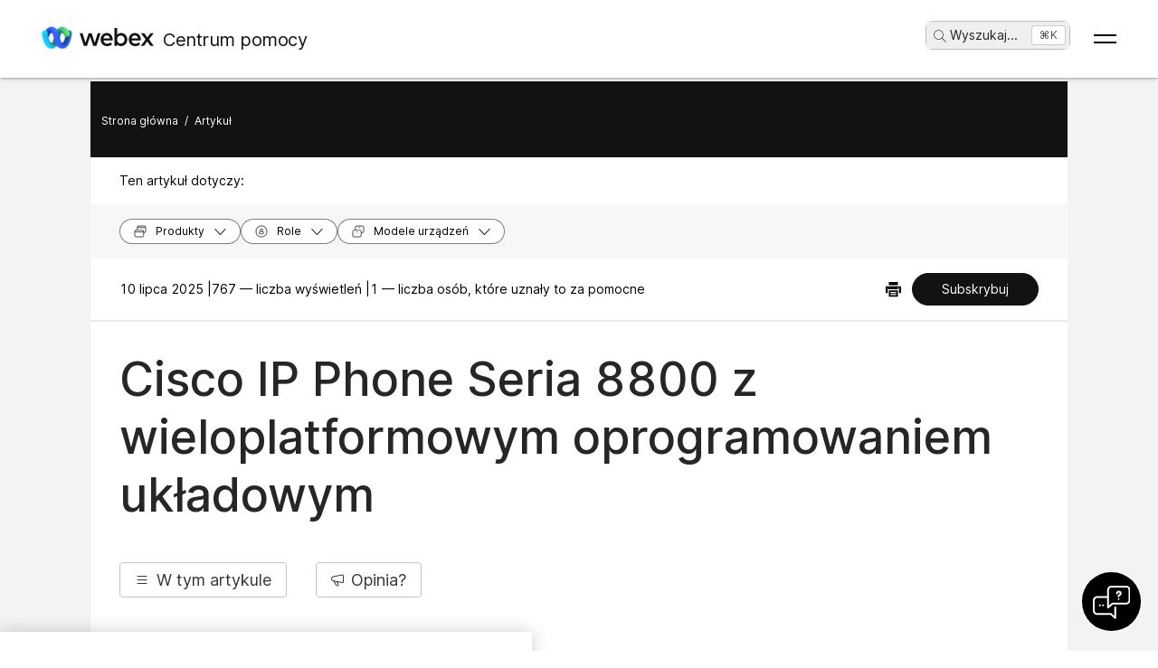

--- FILE ---
content_type: text/html; charset=utf-8
request_url: https://help.webex.com/pl-pl/article/bwb4mr/Your-Cisco-IP-Phone-8800-Series-with-Multiplatform-Firmware
body_size: 71655
content:
<!DOCTYPE html><html lang="pl-pl"><head><meta name="viewport" content="width=device-width"/><meta charSet="utf-8"/><link rel="icon" type="image/png" href="/images/favicon.png"/><title>Cisco IP Phone Seria 8800 z wieloplatformowym oprogramowaniem układowym</title><meta name="description" content="Cisco IP Phone Seria 8800 z wieloplatformowym oprogramowaniem układowym"/><meta property="og:title" content="Cisco IP Phone Seria 8800 z wieloplatformowym oprogramowaniem układowym"/><meta property="og:description" content="Cisco IP Phone Seria 8800 z wieloplatformowym oprogramowaniem układowym"/><meta property="og:url" content="https://help.webex.com/article/bwb4mr/Your-Cisco-IP-Phone-8800-Series-with-Multiplatform-Firmware"/><meta property="og:type" content="Website"/><meta property="og:image" content="/images/cisco-webex-logo-tn.png"/><meta property="og:site_name" content="Centrum pomocy Webex"/><meta name="twitter:card" content="CISCO IP PHONE SERIA 8800 Z WIELOPLATFORMOWYM OPROGRAMOWANIEM UKŁADOWYM"/><meta name="twitter:site" content="https://help.webex.com/article/bwb4mr/Your-Cisco-IP-Phone-8800-Series-with-Multiplatform-Firmware"/><meta name="twitter:title" content="CISCO IP PHONE SERIA 8800 Z WIELOPLATFORMOWYM OPROGRAMOWANIEM UKŁADOWYM"/><meta name="twitter:description" content="CISCO IP PHONE SERIA 8800 Z WIELOPLATFORMOWYM OPROGRAMOWANIEM UKŁADOWYM"/><meta name="twitter:image" content="/images/cisco-webex-logo-tn.png"/><meta name="ahrefs-site-verification" content="e5dfbeb7f6d10bf8b4de48b01073d76e6a75a4f518bef5af6a90be7150203106"/><meta name="google-site-verification" content="Ufr-hRRP7rhHTer8MD0Z9uwUaamP1MsPCXH69m_Lay0"/><meta name="next-head-count" content="18"/><link rel="preload" href="/_next/static/css/98c4e0bd0e30d8d5fc4e.css" as="style"/><link rel="stylesheet" href="/_next/static/css/98c4e0bd0e30d8d5fc4e.css" data-n-g=""/><link rel="preload" href="/_next/static/css/28444bf2573a3e981db7.css" as="style"/><link rel="stylesheet" href="/_next/static/css/28444bf2573a3e981db7.css" data-n-p=""/><link rel="preload" href="/_next/static/css/01c6d02c98988d987913.css" as="style"/><link rel="stylesheet" href="/_next/static/css/01c6d02c98988d987913.css" data-n-p=""/><link rel="preload" href="/_next/static/css/c0cc3b4598a5b0206671.css" as="style"/><link rel="stylesheet" href="/_next/static/css/c0cc3b4598a5b0206671.css" data-n-p=""/><link rel="preload" href="/_next/static/css/9bf45ccfac9bc1a1f7b4.css" as="style"/><link rel="stylesheet" href="/_next/static/css/9bf45ccfac9bc1a1f7b4.css" data-n-p=""/><link rel="preload" href="/_next/static/css/98f3544d5797f36c67f1.css" as="style"/><link rel="stylesheet" href="/_next/static/css/98f3544d5797f36c67f1.css" data-n-p=""/><link rel="preload" href="/_next/static/css/1a6be4dd5f90056b89f1.css" as="style"/><link rel="stylesheet" href="/_next/static/css/1a6be4dd5f90056b89f1.css" data-n-p=""/><noscript data-n-css=""></noscript><script defer="" nomodule="" src="/_next/static/chunks/polyfills-b69b38e0e606287ba003.js"></script><script src="/_next/static/chunks/webpack-f80862713b2ce4f5b18b.js" defer=""></script><script src="/_next/static/chunks/framework-106d25c2ed81dc45938c.js" defer=""></script><script src="/_next/static/chunks/main-3cb364a940848d86b3cc.js" defer=""></script><script src="/_next/static/chunks/pages/_app-68a291d27d4a5af3e98b.js" defer=""></script><script src="/_next/static/chunks/3bf748c2-00247bc9370462e132b9.js" defer=""></script><script src="/_next/static/chunks/1377-1db7fe39e4281bae2203.js" defer=""></script><script src="/_next/static/chunks/5351-a19e5db29e76e09a175a.js" defer=""></script><script src="/_next/static/chunks/5675-678c63bb70deaa4ae7a5.js" defer=""></script><script src="/_next/static/chunks/2329-55082ecfc156e3167019.js" defer=""></script><script src="/_next/static/chunks/2207-fe908cc3d33b8c05845c.js" defer=""></script><script src="/_next/static/chunks/615-7c73722453a1223bafd0.js" defer=""></script><script src="/_next/static/chunks/2437-d1ac43af32b8942006d3.js" defer=""></script><script src="/_next/static/chunks/5802-59394962dd6bc27dc1d3.js" defer=""></script><script src="/_next/static/chunks/6010-15cf33050835b10841d4.js" defer=""></script><script src="/_next/static/chunks/pages/article/%5B...id%5D-dae55d8450538a5d6ca1.js" defer=""></script><script src="/_next/static/rZGiUmwwOiw4AWFDs-A1C/_buildManifest.js" defer=""></script><script src="/_next/static/rZGiUmwwOiw4AWFDs-A1C/_ssgManifest.js" defer=""></script></head><body class="parent-body" dir="ltr"><div id="__next"><header id="header" class="header_header__LZegv  "><button role="link" id="skipToContent" aria-label="Przejdź do treści" class="header_skipToContent__Vmbpj">Przejdź do treści</button><nav class="header_navigation__3xhwz"><a class="header_webexLogoLink__1pCdf" href="/pl-pl"><img src="/logo/webexlogo.png" class="pr-2 h-[25px] align-text-bottom" alt="webex-logo" aria-hidden="true"/><img class="header_webexLogoImage__3Chvx" alt="webex-logo"/><span class="header_webexLogoText__2qKTa">Centrum pomocy</span></a><div class="header_rightNav__3WZw7"><li class="header_navListItem__DA5ND header_searchBtnMob__2YxKH relative bottom-1 list-none xs:!hidden md:!flex"><button class="p-0 pl-2 align-middle h-30 hover:!color-[#ffffff]" aria-label="main.headerSearchButtonLabel"><img src="/images/search-icon.svg" class="self-center xs:h-[14px] mr-1" alt="ikona wyszukiwania" aria-label="ikona wyszukiwania"/>Wyszukaj<!-- -->...</button><span class="header_tag__1XspI absolute right-0 w-auto duration-300 right-1 cursor-pointer">Ctrl K</span></li><li class="header_navListItem__DA5ND relative bottom-1 list-none xs:!flex md:!hidden"><button class="p-0 pl-2 align-middle h-30 hover:!color-[#ffffff] pt-3 pr-1" aria-label="main.headerSearchButtonLabel"><img src="/images/search-icon.svg" class="self-center xs:h-[18px] mr-1 " alt="ikona wyszukiwania" aria-label="ikona wyszukiwania"/></button></li><button id="hamburger" class="header_hamburger__kx8Kw" aria-label="Open Menu"><span class="header_bar__2zcu9"></span><span class="header_bar__2zcu9"></span></button><ul id="navList" class="header_navList__1EGkY"><li class="header_navListItem__DA5ND"><a class="header_navOption__1eJz5 header_support__17lZM" role="link" aria-label="Wprowadzenie — wszystko, co musisz wiedzieć, aby zacząć korzystać z usługi Webex." href="/pl-pl/getting-started" rel="noreferrer">Rozpocznij</a></li><li class="header_navListItem__DA5ND"><a class="header_navOption__1eJz5 header_support__17lZM" role="link" aria-label="Pomoc dotycząca produktu — uzyskaj pomoc dotyczącą naszych produktów." href="/pl-pl/products" rel="noreferrer">Pomoc według produktu</a></li><li class="header_navListItem__DA5ND"><a class="header_navOption__1eJz5 header_support__17lZM" role="link" aria-label="Pomoc dla administratorów — znajdź pomoc dla partnerów, menedżerów IT, prowadzących i innych użytkowników o rolach administracyjnych." href="/pl-pl/ld-na96q1w" rel="noreferrer">Administrowanie</a></li><li class="header_navListItem__DA5ND"><a class="header_navOption__1eJz5 header_support__17lZM" role="link" aria-label="Co nowego" href="/pl-pl/ld-v6m1dl" rel="noreferrer">Co nowego</a></li><li class="header_navListItem__DA5ND"><button aria-label="Materiały" class="header_navOption__1eJz5  " aria-expanded="false">Materiały<img aria-hidden="true" class="header_headerDropdownArrow__1ggqT" alt="down arrow"/></button><div class="header_subNav__2aLc0 header_adoptionMenu__3K0Vc  relative"><div class="w-full grid grid-cols-1 lg:grid-cols-4 md:grid-cols-2 gap-8 pt-8 pr-0 pb-20 pl-16"><div class="inline-flex flex-col justify-start items-start"><div class="w-full flex flex-col justify-start items-start gap-4"><div class="flex flex-col justify-start items-start gap-6"><div class="flex flex-col justify-start items-start"><p class="header_subHead__1HoVb justify-start text-neutral-500 text-sm font-normal uppercase leading-tight mb-0">Support</p></div><div class="flex flex-col justify-start items-start gap-4"><div data-state="normal" class="inline-flex justify-start items-center gap-2"><div class="pr-1 inline-flex flex-col justify-start items-start gap-1"><a href="https://signin.webex.com/join" class="justify-start leading-loose">Join a meeting</a></div></div><div data-state="normal" class="inline-flex justify-start items-center gap-2"><div class="pr-1 inline-flex flex-col justify-start items-start gap-1"><a href="https://developer.webex.com/" target="_blank" rel="noreferrer" class="justify-start leading-loose inline-flex items-center gap-1">Developer Tools<img src="/images/pop-out-bold.svg" alt="Developer Tools" class="inline h-4 w-4 ml-2" aria-hidden="true"/></a></div></div><div data-state="normal" class="inline-flex justify-start items-center gap-2"><div class="pr-1 inline-flex flex-col justify-start items-start gap-1"><a href="https://adopt.webex.com/" target="_blank" rel="noreferrer" class="justify-start leading-loose inline-flex items-center gap-1">Webex Adoption<img src="/images/pop-out-bold.svg" alt="Webex Adoption" class="inline h-4 w-4 ml-2" aria-hidden="true"/></a></div></div><div data-state="normal" class="inline-flex justify-start items-center gap-2"><div class="pr-1 inline-flex flex-col justify-start items-start gap-1"><a href="/pl-pl/contact" class="justify-start leading-loose">Contact Support</a></div></div></div></div><div class="self-stretch flex flex-col justify-start items-start gap-2"></div></div></div><div class="inline-flex flex-col justify-start items-start"><div class="w-full flex flex-col justify-start items-start gap-4"><div class="flex flex-col justify-start items-start gap-6"><div class="flex flex-col justify-start items-start"><p class="header_subHead__1HoVb justify-start text-neutral-500 text-sm font-normal uppercase leading-tight mb-0">learn</p></div><div class="flex flex-col justify-start items-start gap-4"><div data-state="normal" class="p-1 bg-black/0 rounded inline-flex justify-start items-center gap-2"><div class="pr-1 inline-flex flex-col justify-start items-start gap-1"><a href="/pl-pl/video-resources" rel="noreferrer" class="justify-start leading-loose">Video resources</a></div></div><div data-state="normal" class="p-1 bg-black/0 rounded inline-flex justify-start items-center gap-2"><div class="pr-1 inline-flex flex-col justify-start items-start gap-1"><a href="https://academy.webex.com/learn" target="_blank" rel="noreferrer" class="justify-start leading-loose inline-flex items-center gap-1">Webex Academy<img src="/images/pop-out-bold.svg" alt="Webex Academy" class="inline h-4 w-4 ml-2" aria-hidden="true"/></a></div></div><div data-state="normal" class="p-1 bg-black/0 rounded inline-flex justify-start items-center gap-2"><div class="pr-1 inline-flex flex-col justify-start items-start gap-1"><a href="https://www.webex.com/learn/webinars-demos.html" target="_blank" rel="noreferrer" class="justify-start leading-loose inline-flex items-center gap-1">Live Events and Webinars<img src="/images/pop-out-bold.svg" alt="Live Events and Webinars" class="inline h-4 w-4 ml-2" aria-hidden="true"/></a></div></div><div data-state="normal" class="p-1 bg-black/0 rounded inline-flex justify-start items-center gap-2"><div class="pr-1 inline-flex flex-col justify-start items-start gap-1"><a href="https://blog.webex.com/" target="_blank" rel="noreferrer" class="justify-start leading-loose inline-flex items-center gap-1">Webex Blog<img src="/images/pop-out-bold.svg" alt="Webex Blog" class="inline h-4 w-4 ml-2" aria-hidden="true"/></a></div></div></div></div></div></div><div class="inline-flex flex-col justify-start items-start"><div class="w-full flex flex-col justify-start items-start gap-4"><div class="flex flex-col justify-start items-start gap-6"><div class="flex flex-col justify-start items-start gap-8"><p class="header_subHead__1HoVb justify-start text-neutral-500 text-sm font-normal uppercase leading-tight mb-0">programs</p></div><div class="flex flex-col justify-start items-start gap-4"><div data-state="normal" class="p-1 bg-black/0 rounded inline-flex justify-start items-center gap-2"><div class="pr-1 inline-flex flex-col justify-start items-start gap-1"><a href="https://community.cisco.com/t5/webex-community/ct-p/webex-user" target="_blank" rel="noreferrer" class="justify-start leading-loose inline-flex items-center gap-1">Webex Community<img src="/images/pop-out-bold.svg" alt="Webex Community" class="inline h-4 w-4 ml-2" aria-hidden="true"/></a></div></div><div data-state="normal" class="p-1 bg-black/0 rounded inline-flex justify-start items-center gap-2"><div class="pr-1 inline-flex flex-col justify-start items-start gap-1"><a href="https://www.webex.com/insider" target="_blank" rel="noreferrer" class="justify-start leading-loose inline-flex items-center gap-1">Webex Insider<img src="/images/pop-out-bold.svg" alt="Webex Insider" class="inline h-4 w-4 ml-2" aria-hidden="true"/></a></div></div><div data-state="normal" class="p-1 bg-black/0 rounded inline-flex justify-start items-center gap-2"><div class="pr-1 inline-flex flex-col justify-start items-start gap-1"><a href="https://apphub.webex.com/" target="_blank" rel="noreferrer" class="justify-start leading-loose inline-flex items-center gap-1">App Hub<img src="/images/pop-out-bold.svg" alt="App Hub" class="inline h-4 w-4 ml-2" aria-hidden="true"/></a></div></div></div></div></div></div><div class="w-80 inline-flex flex-col justify-start items-end gap-4"><div class="header_aiCard__2ymzL w-full px-4 pt-4 pb-4 bg-gradient-to-b from-zinc-100 to-white rounded-3xl shadow-[0px_0px_1px_0px_rgba(0,0,0,0.16)] shadow-[0px_4px_8px_0px_rgba(0,0,0,0.16)] outline outline-[0.81px] outline-offset-[-0.81px] outline-stone-300 flex flex-col justify-start items-start gap-4 overflow-hidden cursor-pointer"><div class="self-stretch h-32 relative bg-gray-100 rounded-xl overflow-hidden"><img src="/images/ai.png" alt="Cisco AI Assistant" class="w-full h-full object-cover object-center"/></div><div class="self-stretch flex flex-col justify-start items-start gap-1"><div class="self-stretch flex flex-col justify-start items-start"><h2 class="justify-start text-black text-2xl font-medium leading-loose">Cisco AI Assistant</h2><p class="text-neutral-500 text-base font-normal leading-normal text-wrap text-[16px] mb-0">The most advanced generative AI-powered platform for hybrid work and customer experience.</p></div><div class="px-4 py-2.5 bg-black/0 rounded-[40.46px] shadow-[0px_1.6184972524642944px_11.32948112487793px_0px_rgba(0,0,0,0.15)] outline outline-[0.81px] outline-offset-[-0.81px] outline-black/50 inline-flex justify-start items-center gap-[3.24px] mt-2 hover:bg-[#00000012] transition-colors duration-300"><a href="/pl-pl/webex-ai" rel="noreferrer" target="_blank" class="text-center justify-start text-black/95 text-xs font-normal leading-tight hover:!no-underline hover:text-white transition-colors duration-300">Learn more →</a></div></div></div></div></div><div class="header_foot__2f14J w-full bg-white absolute bottom-0 left-0 pt-4 pb-4"><div class="px-4 md:pr-16 md:pl-16"><div class="w-full grid grid-cols-1 md:grid-cols-2 gap-4"><div class="inline-flex flex-row justify-start items-center space-x-2"><img src="/logo/webexsmall.png" alt="webex" class="h-8 inline" aria-hidden="true"/><a href="https://www.webex.com/downloads.html" target="_blank" rel="noreferrer" class="text-xs font-medium text-neutral-500 leading-tight whitespace-nowrap">Download Webex</a></div><div class="inline-flex flex-row justify-start md:justify-end items-center space-x-4"><a href="tel:+1-888-469-3239" target="_blank" rel="noreferrer" class="text-xs font-medium text-neutral-500 leading-tight whitespace-nowrap">+1-888-469-3239</a><a href="https://www.webex.com/contact-sales.html" target="_blank" rel="noreferrer" class="text-xs font-medium text-neutral-500 leading-tight whitespace-nowrap">Contact Sales →</a></div></div></div></div></div></li><li class="header_navListItem__DA5ND header_searchBtn__B-lqf relative bottom-1"><button class="header_navOption__1eJz5 p-0 pl-2 hover:!no-underline align-middle h-30" aria-label="main.headerSearchButtonLabel"><img src="/images/search-icon.svg" class="self-center xs:h-[14px] xs:w-[14px] mr-1" alt="ikona wyszukiwania" aria-label="ikona wyszukiwania"/>Wyszukaj<!-- -->...</button><span class="header_tag__1XspI absolute right-0 w-auto duration-300 right-1 cursor-pointer">Ctrl K</span></li><li class="header_navListItem__DA5ND"><button id="Languages" aria-label="Przycisk menu języka. Aby aktywować, naciśnij klawisz ENTER" class="header_navOption__1eJz5  " aria-expanded="false"><span><span class="header_languageGlobeIcon__ZilEX"></span><span>Polski</span></span><img aria-hidden="true" class="header_headerDropdownArrow__1ggqT" alt="down arrow"/></button><div class="header_subNav__2aLc0 header_language__252li  "><ul class="header_languageList__2q9fR"><li class="header_languageListItem__3wqHU" lang="da-dk" aria-labelledby="Dansk"><a class="header_languageListItemLink__2qoyL" href="/da-dk/article/bwb4mr/Your-Cisco-IP-Phone-8800-Series-with-Multiplatform-Firmware" lang="da-dk" aria-labelledby="Dansk"><span lang="da-dk"> <!-- -->Dansk<!-- --> </span></a></li><li class="header_languageListItem__3wqHU" lang="de-de" aria-labelledby="Deutsch"><a class="header_languageListItemLink__2qoyL" href="/de-de/article/bwb4mr/Your-Cisco-IP-Phone-8800-Series-with-Multiplatform-Firmware" lang="de-de" aria-labelledby="Deutsch"><span lang="de-de"> <!-- -->Deutsch<!-- --> </span></a></li><li class="header_languageListItem__3wqHU" lang="en-us" aria-labelledby="English"><a class="header_languageListItemLink__2qoyL header_selectedLanguage__24NVA" href="/en-us/article/bwb4mr/Your-Cisco-IP-Phone-8800-Series-with-Multiplatform-Firmware" lang="en-us" aria-labelledby="English"><span lang="en-us"> <!-- -->English<!-- --> </span></a><img class="header_languageTickImg__1SGZh" height="10" width="14" src="/images/checkbox-check.svg" alt="wybór języka"/></li><li class="header_languageListItem__3wqHU" lang="es-co" aria-labelledby="Español"><a class="header_languageListItemLink__2qoyL" href="/es-co/article/bwb4mr/Your-Cisco-IP-Phone-8800-Series-with-Multiplatform-Firmware" lang="es-co" aria-labelledby="Español"><span lang="es-co"> <!-- -->Español<!-- --> </span></a></li><li class="header_languageListItem__3wqHU" lang="fr-fr" aria-labelledby="Français"><a class="header_languageListItemLink__2qoyL" href="/fr-fr/article/bwb4mr/Your-Cisco-IP-Phone-8800-Series-with-Multiplatform-Firmware" lang="fr-fr" aria-labelledby="Français"><span lang="fr-fr"> <!-- -->Français<!-- --> </span></a></li><li class="header_languageListItem__3wqHU" lang="it-it" aria-labelledby="Italiano"><a class="header_languageListItemLink__2qoyL" href="/it-it/article/bwb4mr/Your-Cisco-IP-Phone-8800-Series-with-Multiplatform-Firmware" lang="it-it" aria-labelledby="Italiano"><span lang="it-it"> <!-- -->Italiano<!-- --> </span></a></li><li class="header_languageListItem__3wqHU" lang="nl-nl" aria-labelledby="Nederlands"><a class="header_languageListItemLink__2qoyL" href="/nl-nl/article/bwb4mr/Your-Cisco-IP-Phone-8800-Series-with-Multiplatform-Firmware" lang="nl-nl" aria-labelledby="Nederlands"><span lang="nl-nl"> <!-- -->Nederlands<!-- --> </span></a></li><li class="header_languageListItem__3wqHU" lang="pt-br" aria-labelledby="Português"><a class="header_languageListItemLink__2qoyL" href="/pt-br/article/bwb4mr/Your-Cisco-IP-Phone-8800-Series-with-Multiplatform-Firmware" lang="pt-br" aria-labelledby="Português"><span lang="pt-br"> <!-- -->Português<!-- --> </span></a></li><li class="header_languageListItem__3wqHU" lang="ru-ru" aria-labelledby="Pyccĸий"><a class="header_languageListItemLink__2qoyL" href="/ru-ru/article/bwb4mr/Your-Cisco-IP-Phone-8800-Series-with-Multiplatform-Firmware" lang="ru-ru" aria-labelledby="Pyccĸий"><span lang="ru-ru"> <!-- -->Pyccĸий<!-- --> </span></a></li><li class="header_languageListItem__3wqHU" lang="sv-se" aria-labelledby="Svenska"><a class="header_languageListItemLink__2qoyL" href="/sv-se/article/bwb4mr/Your-Cisco-IP-Phone-8800-Series-with-Multiplatform-Firmware" lang="sv-se" aria-labelledby="Svenska"><span lang="sv-se"> <!-- -->Svenska<!-- --> </span></a></li><li class="header_languageListItem__3wqHU" lang="tr-tr" aria-labelledby="Tϋrkçe"><a class="header_languageListItemLink__2qoyL" href="/tr-tr/article/bwb4mr/Your-Cisco-IP-Phone-8800-Series-with-Multiplatform-Firmware" lang="tr-tr" aria-labelledby="Tϋrkçe"><span lang="tr-tr"> <!-- -->Tϋrkçe<!-- --> </span></a></li><li class="header_languageListItem__3wqHU" lang="ko-kr" aria-labelledby="한국어"><a class="header_languageListItemLink__2qoyL" href="/ko-kr/article/bwb4mr/Your-Cisco-IP-Phone-8800-Series-with-Multiplatform-Firmware" lang="ko-kr" aria-labelledby="한국어"><span lang="ko-kr"> <!-- -->한국어<!-- --> </span></a></li><li class="header_languageListItem__3wqHU" lang="ja-jp" aria-labelledby="日本語"><a class="header_languageListItemLink__2qoyL" href="/ja-jp/article/bwb4mr/Your-Cisco-IP-Phone-8800-Series-with-Multiplatform-Firmware" lang="ja-jp" aria-labelledby="日本語"><span lang="ja-jp"> <!-- -->日本語<!-- --> </span></a></li><li class="header_languageListItem__3wqHU" lang="zh-cn" aria-labelledby="简体中文"><a class="header_languageListItemLink__2qoyL" href="/zh-cn/article/bwb4mr/Your-Cisco-IP-Phone-8800-Series-with-Multiplatform-Firmware" lang="zh-cn" aria-labelledby="简体中文"><span lang="zh-cn"> <!-- -->简体中文<!-- --> </span></a></li><li class="header_languageListItem__3wqHU" lang="zh-tw" aria-labelledby="繁體中文"><a class="header_languageListItemLink__2qoyL" href="/zh-tw/article/bwb4mr/Your-Cisco-IP-Phone-8800-Series-with-Multiplatform-Firmware" lang="zh-tw" aria-labelledby="繁體中文"><span lang="zh-tw"> <!-- -->繁體中文<!-- --> </span></a></li><li class="header_languageListItem__3wqHU" lang="ro-ro" aria-labelledby="Română"><a class="header_languageListItemLink__2qoyL" href="/ro-ro/article/bwb4mr/Your-Cisco-IP-Phone-8800-Series-with-Multiplatform-Firmware" lang="ro-ro" aria-labelledby="Română"><span lang="ro-ro"> <!-- -->Română<!-- --> </span></a></li><li class="header_languageListItem__3wqHU" lang="hu-hu" aria-labelledby="Magyar"><a class="header_languageListItemLink__2qoyL" href="/hu-hu/article/bwb4mr/Your-Cisco-IP-Phone-8800-Series-with-Multiplatform-Firmware" lang="hu-hu" aria-labelledby="Magyar"><span lang="hu-hu"> <!-- -->Magyar<!-- --> </span></a></li><li class="header_languageListItem__3wqHU" lang="pl-pl" aria-labelledby="Polski"><a class="header_languageListItemLink__2qoyL" href="/pl-pl/article/bwb4mr/Your-Cisco-IP-Phone-8800-Series-with-Multiplatform-Firmware" lang="pl-pl" aria-labelledby="Polski"><span lang="pl-pl"> <!-- -->Polski<!-- --> </span></a></li><li class="header_languageListItem__3wqHU" lang="cs-cz" aria-labelledby="Čeština"><a class="header_languageListItemLink__2qoyL" href="/cs-cz/article/bwb4mr/Your-Cisco-IP-Phone-8800-Series-with-Multiplatform-Firmware" lang="cs-cz" aria-labelledby="Čeština"><span lang="cs-cz"> <!-- -->Čeština<!-- --> </span></a></li><li class="header_languageListItem__3wqHU" lang="bg-bg" aria-labelledby="Български"><a class="header_languageListItemLink__2qoyL" href="/bg-bg/article/bwb4mr/Your-Cisco-IP-Phone-8800-Series-with-Multiplatform-Firmware" lang="bg-bg" aria-labelledby="Български"><span lang="bg-bg"> <!-- -->Български<!-- --> </span></a></li><li class="header_languageListItem__3wqHU" lang="no-no" aria-labelledby="Norsk"><a class="header_languageListItemLink__2qoyL" href="/no-no/article/bwb4mr/Your-Cisco-IP-Phone-8800-Series-with-Multiplatform-Firmware" lang="no-no" aria-labelledby="Norsk"><span lang="no-no"> <!-- -->Norsk<!-- --> </span></a></li><li class="header_languageListItem__3wqHU" lang="hr-hr" aria-labelledby="Hrvatski"><a class="header_languageListItemLink__2qoyL" href="/hr-hr/article/bwb4mr/Your-Cisco-IP-Phone-8800-Series-with-Multiplatform-Firmware" lang="hr-hr" aria-labelledby="Hrvatski"><span lang="hr-hr"> <!-- -->Hrvatski<!-- --> </span></a></li><li class="header_languageListItem__3wqHU" lang="sr-rs" aria-labelledby="Srpski"><a class="header_languageListItemLink__2qoyL" href="/sr-rs/article/bwb4mr/Your-Cisco-IP-Phone-8800-Series-with-Multiplatform-Firmware" lang="sr-rs" aria-labelledby="Srpski"><span lang="sr-rs"> <!-- -->Srpski<!-- --> </span></a></li><li class="header_languageListItem__3wqHU" lang="uk-ua" aria-labelledby="Українська"><a class="header_languageListItemLink__2qoyL" href="/uk-ua/article/bwb4mr/Your-Cisco-IP-Phone-8800-Series-with-Multiplatform-Firmware" lang="uk-ua" aria-labelledby="Українська"><span lang="uk-ua"> <!-- -->Українська<!-- --> </span></a></li><li class="header_languageListItem__3wqHU" lang="ar-ae" aria-labelledby="العربية"><a class="header_languageListItemLink__2qoyL" href="/ar-ae/article/bwb4mr/Your-Cisco-IP-Phone-8800-Series-with-Multiplatform-Firmware" lang="ar-ae" aria-labelledby="العربية"><span lang="ar-ae"> <!-- -->العربية<!-- --> </span></a></li><li class="header_languageListItem__3wqHU" lang="he-il" aria-labelledby="עברית"><a class="header_languageListItemLink__2qoyL" href="/he-il/article/bwb4mr/Your-Cisco-IP-Phone-8800-Series-with-Multiplatform-Firmware" lang="he-il" aria-labelledby="עברית"><span lang="he-il"> <!-- -->עברית<!-- --> </span></a></li><li class="header_languageListItem__3wqHU" lang="fi-fi" aria-labelledby="Suomi"><a class="header_languageListItemLink__2qoyL" href="/fi-fi/article/bwb4mr/Your-Cisco-IP-Phone-8800-Series-with-Multiplatform-Firmware" lang="fi-fi" aria-labelledby="Suomi"><span lang="fi-fi"> <!-- -->Suomi<!-- --> </span></a></li><li class="header_languageListItem__3wqHU" lang="sl-si" aria-labelledby="Slovenščina"><a class="header_languageListItemLink__2qoyL" href="/sl-si/article/bwb4mr/Your-Cisco-IP-Phone-8800-Series-with-Multiplatform-Firmware" lang="sl-si" aria-labelledby="Slovenščina"><span lang="sl-si"> <!-- -->Slovenščina<!-- --> </span></a></li><li class="header_languageListItem__3wqHU" lang="sk-sk" aria-labelledby="Slovenský"><a class="header_languageListItemLink__2qoyL" href="/sk-sk/article/bwb4mr/Your-Cisco-IP-Phone-8800-Series-with-Multiplatform-Firmware" lang="sk-sk" aria-labelledby="Slovenský"><span lang="sk-sk"> <!-- -->Slovenský<!-- --> </span></a></li></ul></div></li><li class="header_navListItem__DA5ND"><div class="header_HeaderSignInContainer__HJlFs"><button class="header_headerButton__7V7Q5" id="header-signin-button-link">Zaloguj się</button></div><div class="Toastify"></div></li></ul></div></nav></header><div><div class="article_gryBck__3YsMK"><div class="article_article-box__yKMR6" id="article-box"><div class="article_article-left__26iPy"><div class="article_articleTableDesktop__1t3ly article_bookmapTable__1x1Bx"><div class="article_articleTable__1eerk"><div class="article_tableTitle__dUd7B">W tym artykule</div><div class="article_bookmapTableArticles__23gc2"><div class="article_bookmapContainer__3Enfs"><div tabindex="-1" class="article_bookmapSection__KriKX article_active__1FtlF article_markHighlight__1rB7n"><img src="/images/arrow-down_20.svg" alt="dropdown icon"/><div tabindex="0" data-id="concept_47DFD7D8B0B439766022AA405BF8BD94" class="article_articleTableItemDesktop__bu8yT article_bookmapTitle__3ACP5" item="article-table">Telefony IP Cisco z serii 8800</div></div><ul class="article_articleTableList__puh0L article_firstList__1XqqI article_active__1FtlF"><div tabindex="0" item="article-table" data-id="table_44C97A47C34D4FCF91DE9A0C54C5F056" class="article_bookmapSection__KriKX article_firstNoList__3vabF article_active__1FtlF article_markHighlight__1rB7n article_articleTableItemDesktop__bu8yT"><div tabindex="-1" item="" class=" flex"><div tabindex="" class="article_bookmapTitle__3ACP5">Najważniejsze właściwości telefonów IP Cisco z serii 8800</div></div></div></ul></div><div class="article_bookmapContainer__3Enfs"><div tabindex="0" class="article_bookmapSection__KriKX article_noList__1vl8E article_markHighlight__1rB7n"><div tabindex="-1" data-id="reference_634F043D4FF5CC33EAE56F4BDF46C629" class="article_articleTableItemDesktop__bu8yT article_bookmapTitle__3ACP5" item="article-table">Przyciski i sprzęt</div></div></div></div></div></div></div><div class="article_article-content__3LNEI"><div class="article_article-header__1Pcuw"><div class="article_article-container__3tZbp"><ul><li id="article-links-home"><a href="/pl-pl">Strona główna</a></li><li>/</li><li id="article-links">Artykuł</li></ul></div></div><div class="article_article-metadata__2iLql"><div class="article_article-metadata-info__2pz_7"><div class="article_articleMetadata__1-JvR"><span class="article_article-date__65Xwh">10 lipca 2025 | </span><span class="article_article-date__65Xwh">767 — liczba wyświetleń | </span><span class="article_article-date__65Xwh">1 — liczba osób, które uznały to za pomocne</span></div><div class="article_article-metadata-product__lhfiv article_article-metadata-right__1RioJ"><button class="article_article-print-btn__1zE6j" aria-label="Print PDF" tabindex="0"><img src="/images/vector.svg" alt="" class="article_print-image__2VDTX" height="17px" width="17px"/></button></div></div><div class="feedback_feedback-container-main__3W809"><div class="feedback_feedback-modal__1vGUA feedback_hide__2I1aE"><div id="modal1" class="feedback_feedback-container__1Njj5"><div class="feedback_feedback-main__20eRh"><div class="feedback_feedback-main-header__3ljka"><div class="feedback_feedback-header-title__25gel">Czy ten artykuł był pomocny?</div><div class="feedback_feedback-header__1qdlq feedback_feedback-close__3_Vkr" tabindex="0" role="button"><img src="/images/icn-close.svg" alt="close"/></div></div><div class="feedback_feedback-body__6qKY1"><div class="feedback_feedback-submit-section__3wXTu" role="status"><h1 class="feedback_feedback-thanks-msg__3HU11">Dziękujemy za opinię.</h1></div><div class="feedback_feedback-buttons__2772O feedback_not-active__2d49z"><button size="52" class="feedback_yes-btn__3jkKy" color="blue"><img src="/images/thumbs-up.svg"/>Tak, dziękuję!</button><button size="52" class="feedback_no-btn__18T0x" color="blue"><img src="/images/thumbs-down.svg"/>Niezupełnie</button></div><div class="feedback_feedback-section__1Y1b0"></div></div><div class="feedback_submit-feedback__37jl_"></div></div></div></div></div></div><div class="article_article-left-content__1AUsB"><div><div class="article_articleHeaderTop__kxK19"><div class="article_longformTabModal__3Uy-Q article_hide__3TaT3"><div class="ingeniux-tab-longform_longformTabContainer__3Vp40" role="dialog"><div class="ingeniux-tab-longform_longformTabContent__1AvBb"><div class="ingeniux-tab-longform_tableTitle__1W2pH"><div class="ingeniux-tab-longform_tableName__13OHH">W tym artykule</div><div tabindex="0"><img src="/images/cancel_18.svg" alt="cross icon"/></div></div><div class="ingeniux-tab-longform_bookmapTableArticles__IyBLf"><div class="ingeniux-tab-longform_bookmapContainer__2wR5L ingeniux-tab-longform_firstList__2HMuD"><div tabindex="0" class="ingeniux-tab-longform_bookmapSection__WUCei ingeniux-tab-longform_hasList__2fH5- ingeniux-tab-longform_active__1gbnC ingeniux-tab-longform_markHighlight__28yu7"><img src="/images/arrow-down_20.svg"/><div data-id="concept_47DFD7D8B0B439766022AA405BF8BD94" class="undefined ingeniux-tab-longform_bookmapTitle__3kPTF" item="article-table">Telefony IP Cisco z serii 8800</div></div><ul class="mb-0 ingeniux-tab-longform_articleTableList__1JhMK ingeniux-tab-longform_active__1gbnC ingeniux-tab-longform_secondList__2xwnP"><div tabindex="0" item="article-table" data-id="table_44C97A47C34D4FCF91DE9A0C54C5F056" class=" ingeniux-tab-longform_bookmapSection__WUCei ingeniux-tab-longform_firstNoList__3JIaa ingeniux-tab-longform_active__1gbnC  ingeniux-tab-longform_markHighlight__28yu7 undefined"><div tabindex="-1" class=" flex"><div class="ingeniux-tab-longform_bookmapTitle__3kPTF">Najważniejsze właściwości telefonów IP Cisco z serii 8800</div></div></div></ul></div><div class="ingeniux-tab-longform_bookmapContainer__2wR5L ingeniux-tab-longform_firstList__2HMuD"><div tabindex="0" class="ingeniux-tab-longform_bookmapSection__WUCei ingeniux-tab-longform_noList__3OHz6 ingeniux-tab-longform_active__1gbnC ingeniux-tab-longform_markHighlight__28yu7"><div data-id="reference_634F043D4FF5CC33EAE56F4BDF46C629" class="undefined ingeniux-tab-longform_bookmapTitle__3kPTF" item="article-table">Przyciski i sprzęt</div></div></div></div></div></div></div><div tabindex="0" class="article_article-title__ouFdT"><h1>Cisco IP Phone Seria 8800 z wieloplatformowym oprogramowaniem układowym</h1></div><div style="top:86px" class="article_longformContainer__7_lkN"><div tabindex="0" class="article_longformTabButton__28T10"><img class="article_longformListIcon__1yaw-" src="/images/list-menu.svg" alt="list-menu"/><span class="article_longformTitle__Cf5Gd">W tym artykule</span></div><div tabindex="0" class="article_longformTabButton__28T10"><img class="article_longformListIcon__1yaw-" src="/images/feedback.svg" alt="list-menu"/><span class="article_longformTitle__Cf5Gd">Opinia?</span></div></div></div><div id="content"><div class="article-content" id="content">
  <main role="main">
    <article data-role="User" data-product="Webex Calling,Devices" data-clientdevices="IP Phones-IP Phone 8800 Series MPP" data-deploymentmodel="Cloud" data-internaltracking-ignore="Upgrade Batches-Nov_24_maps" role="article">
      <nav>
        <ul class="simple">
          <li class="olchildlink">
            <a href="#concept_47DFD7D8B0B439766022AA405BF8BD94">Telefony Cisco IP z serii 8800</a>
          </li>
          <li class="olchildlink">
            <a href="#reference_634F043D4FF5CC33EAE56F4BDF46C629">Przyciski i podzespoły</a>
          </li>
        </ul>
      </nav>
  
  
  <div><article class="topic concept" id="concept_47DFD7D8B0B439766022AA405BF8BD94"><h2>Telefony IP Cisco z serii 8800</h2><div class="body conbody" id="">
      <p class="p">Telefony IP Cisco 8811, 8841, 8845, 8851, 8861 i 8865 umożliwiają łatwą i bezpieczną komunikację głosową.</p>
      <img height="216" width="480" data-src="https://cisco-api.ingeniuxondemand.com/DITA/content/en/us/td/i/400001-500000/410001-420000/418001-419000/418577.jpg" alt="" src="https://cisco-api.ingeniuxondemand.com/DITA/content/en/us/td/i/400001-500000/410001-420000/418001-419000/418577.jpg">
      <table border="1" width="100%"><caption><span class="table--title-label table title">Tabela 1. </span><span class="tabletitle">Cisco IP Phone Seria 8800 Główne cechy</span></caption><thead><tr><th align="" font-weight="bold" id="">
							<p class="p">Funkcje </p>
						</th><th align="" font-weight="bold" id="">
							<p class="p">8811 </p>
						</th><th align="" font-weight="bold" id="">
							<p class="p">8841 </p>
						</th><th align="" font-weight="bold" id="">
							<p class="p">8845</p>
						</th><th align="" font-weight="bold" id="">
							<p class="p">8851 </p>
						</th><th align="" font-weight="bold" id="">8851NR</th><th align="" font-weight="bold" id="">
							<p class="p">8861 </p>
						</th><th align="" font-weight="bold" id="">
							<p class="p">8865</p>
						</th><th align="" font-weight="bold" id="">
							<p class="p">8865NR</p>
						</th></tr></thead><tbody>
            <tr>
              <td align="" headers="">
							<p class="p">Ekran </p>
						</td>
              <td align="" headers="">
							<p class="p">Skala szarości </p>
						</td>
              <td align="" headers="">
							<p class="p">Kolorowy </p>
						</td>
              <td align="" headers="">
							<p class="p">Kolorowy</p>
						</td>
              <td align="" headers="">
							<p class="p">Kolorowy </p>
						</td>
              <td align="" headers="">
							<p class="p">Kolorowy </p>
						</td>
              <td align="" headers="">
							<p class="p">Kolorowy </p>
						</td>
              <td align="" headers="">
							<p class="p">Kolorowy</p>
						</td>
              <td align="" headers="">
							<p class="p">Kolorowy</p>
						</td>
            </tr>
            <tr>
              <td align="" headers="">
							<p class="p">Porty USB </p>
						</td>
              <td align="" headers="">
							<p class="p">0 </p>
						</td>
              <td align="" headers="">
							<p class="p">0 </p>
						</td>
              <td align="" headers="">
							<p class="p">0</p>
						</td>
              <td align="" headers="">
							<p class="p">1 </p>
						</td>
              <td align="" headers="">
							<p class="p">1 </p>
						</td>
              <td align="" headers="">
							<p class="p">2 </p>
						</td>
              <td align="" headers="">
							<p class="p">2</p>
						</td>
              <td align="" headers="">
							<p class="p">2</p>
						</td>
            </tr>
            <tr>
              <td align="" headers="">
							<p class="p">Wi-Fi</p>
						</td>
              <td align="" headers="">
							<p class="p">Nie</p>
						</td>
              <td align="" headers="">
							<p class="p">Nie</p>
						</td>
              <td align="" headers="">
							<p class="p">Nie</p>
						</td>
              <td align="" headers="">
							<p class="p">Nie</p>
						</td>
              <td align="" headers="">
							<p class="p">Nie</p>
						</td>
              <td align="" headers="">
							<p class="p">Tak</p>
						</td>
              <td align="" headers="">
							<p class="p">Tak</p>
						</td>
              <td align="" headers="">
							<p class="p">Nie</p>
						</td>
            </tr>
            <tr>
              <td align="" headers="">
							<p class="p">Bluetooth </p>
						</td>
              <td align="" headers="">
							<p class="p">Nie </p>
						</td>
              <td align="" headers="">
							<p class="p">Nie </p>
						</td>
              <td align="" headers="">
							<p class="p">Tak</p>
						</td>
              <td align="" headers="">
							<p class="p">Tak </p>
						</td>
              <td align="" headers="">
							<p class="p">Nie</p>
						</td>
              <td align="" headers="">
							<p class="p">Tak </p>
						</td>
              <td align="" headers="">
							<p class="p">Tak</p>
						</td>
              <td align="" headers="">
							<p class="p">Nie</p>
						</td>
            </tr>
            <tr>
              <td align="" headers="">
							<p class="p">Funkcja Cisco Intelligent Proximity </p>
						</td>
              <td align="" headers="">
							<p class="p">Nie </p>
						</td>
              <td align="" headers="">
							<p class="p">Nie </p>
						</td>
              <td align="" headers="">
							<p class="p">Tak</p>
						</td>
              <td align="" headers="">
							<p class="p">Tak </p>
						</td>
              <td align="" headers="">
							<p class="p">Nie</p>
						</td>
              <td align="" headers="">
							<p class="p">Tak </p>
						</td>
              <td align="" headers="">
							<p class="p">Tak</p>
						</td>
              <td align="" headers="">
							<p class="p">Nie</p>
						</td>
            </tr>
            <tr>
              <td align="" headers="">
							<p class="p">Moduły rozbudowy klawiatury</p>
						</td>
              <td align="" headers="">
							<p class="p">0</p>
						</td>
              <td align="" headers="">
							<p class="p">0</p>
						</td>
              <td align="" headers="">
							<p class="p">0</p>
						</td>
              <td align="" headers="">
							<p class="p">2</p>
						</td>
              <td align="" headers="">2</td>
              <td align="" headers="">
							<p class="p">3</p>
						</td>
              <td align="" headers="">
							<p class="p">3</p>
						</td>
              <td align="" headers="">3</td>
            </tr>
          </tbody></table>
      <p class="p">W celu użytkowania telefonu należy podłączyć go do sieci i skonfigurować w nim komunikację z systemem sterowania połączeniami. Telefony obsługują wiele funkcji i rozwiązań w zależności od systemu sterowania połączeniami. Telefon może nie udostępniać niektórych funkcji w zależności od sposobu skonfigurowania go przez administratora. </p>
    </div></article></div>
  <div><article class="topic reference" id="reference_634F043D4FF5CC33EAE56F4BDF46C629"><h2>Przyciski i sprzęt</h2><div class="body refbody" id="">
      <section class="section" id="section_tf1_p4p_yy">
            <p class="p">Telefony IP Cisco z serii 8800 dzielą się pod względem konstrukcji na dwa rodzaje:</p>
            <ul class="ul"><li class="li">
                    <p class="p">Telefony IP Cisco 8811, 8841, 8851, 8851NR i 8861 — nie mają kamery.</p>
                </li><li class="li">
                    <p class="p">Telefony IP Cisco 8845, 8865 i 8865NR — mają wbudowaną kamerę.</p>
                </li></ul>
            <p class="p">
                </p><figure><img height="335" width="400" data-src="https://cisco-api.ingeniuxondemand.com/DITA/content/en/us/td/i/300001-400000/390001-400000/393001-394000/393088.jpg" alt="" src="https://cisco-api.ingeniuxondemand.com/DITA/content/en/us/td/i/300001-400000/390001-400000/393001-394000/393088.jpg"><figcaption><strong><em>Przyciski i podzespoły telefonu IP Cisco 8845</em></strong></figcaption></figure>
            <p></p>
            <table border="1" width="100%"><tbody><tr><td align="" headers="">
                                <p class="p">1 </p>
                            </td><td align="" headers="">
                                <p class="p">Słuchawka i jej świecący pasek </p>
                            </td><td align="" headers="">
                                <p class="p">Sygnalizuje połączenie przychodzące (miga na czerwono) lub nową wiadomość głosową (świeci się na czerwono). </p>
                            </td></tr><tr><td align="" headers="">
                                
                                <p class="p">2</p>
                            </td><td align="" headers="">
                                <p class="p">Kamera</p>
                                <p class="p">Dotyczy tylko telefonów IP Cisco 8845, 8865 i 8865NR</p>
                            </td><td align="" headers="">
                                <p class="p">Kamera służy do nawiązywania połączeń wideo.</p>
                            </td></tr><tr><td align="" headers="">
                                <p class="p">3</p>
                            </td><td align="" headers="">
                                <p class="p">Programowalne przyciski funkcji i przyciski linii </p>
                            </td><td align="" headers="">
                                <p class="p"><img width="28" data-src="https://cisco-api.ingeniuxondemand.com/DITA/content/en/us/td/i/300001-400000/380001-390000/381001-382000/381329.jpg" alt="" src="https://cisco-api.ingeniuxondemand.com/DITA/content/en/us/td/i/300001-400000/380001-390000/381001-382000/381329.jpg" class="image">  Dostęp do linii telefonicznych, funkcji i sesji połączenia. </p>
                            </td></tr><tr><td align="" headers="">
                                <p class="p">4</p>
                            </td><td align="" headers="">
                                <p class="p">Przyciski programowe </p>
                            </td><td align="" headers="">
                                <p class="p"><img width="28" data-src="https://cisco-api.ingeniuxondemand.com/DITA/content/en/us/td/i/300001-400000/380001-390000/381001-382000/381339.jpg" alt="" src="https://cisco-api.ingeniuxondemand.com/DITA/content/en/us/td/i/300001-400000/380001-390000/381001-382000/381339.jpg" class="image">  Dostęp do funkcji i usług. </p>
                            </td></tr><tr><td align="" headers="">
                                <p class="p">5</p>
                            </td><td align="" headers="">
                                <p class="p"><span class="ph uicontrol">Wstecz</span>, grupa Nawigacja i <span class="ph uicontrol">Zwolnij</span>
                                </p>
                            </td><td align="" headers="">
                                <p class="p"><span class="ph uicontrol">Wstecz <img height="18" width="31" data-src="https://cisco-api.ingeniuxondemand.com/DITA/content/en/us/td/i/300001-400000/370001-380000/371001-372000/371843.jpg" alt="the Back key" src="https://cisco-api.ingeniuxondemand.com/DITA/content/en/us/td/i/300001-400000/370001-380000/371001-372000/371843.jpg"></span> Wróć do poprzedniego ekranu lub poprzedniego menu. </p><p class="p">Naciśnięcie i przytrzymanie przycisku Wstecz przez więcej niż 0,5 sekundy (długie naciśnięcie) spowoduje powrót do ekranu głównego lub ekranu połączenia. Przy otwartym ekranie ustawień długie naciśnięcie powoduje przejście do ekranu głównego. Jeśli masz otwarty jeden z ekranów połączenia, długie naciśnięcie powoduje przejście do innego ekranu połączenia.</p>
                                <p class="p">Kółko nawigacyjne <img width="25" data-src="https://cisco-api.ingeniuxondemand.com/DITA/content/en/us/td/i/300001-400000/370001-380000/371001-372000/371856.jpg" alt="" src="https://cisco-api.ingeniuxondemand.com/DITA/content/en/us/td/i/300001-400000/370001-380000/371001-372000/371856.jpg" class="image"> Pierścień nawigacyjny i <span class="ph uicontrol">przycisk Wybierz</span> — przewijaj menu, wyróżniaj elementy i wybieraj podświetlony element. </p>
                                <p class="p"><span class="ph uicontrol">Zwolnić <img height="18" width="31" data-src="https://cisco-api.ingeniuxondemand.com/DITA/content/en/us/td/i/300001-400000/370001-380000/371001-372000/371847.jpg" alt="the End key" src="https://cisco-api.ingeniuxondemand.com/DITA/content/en/us/td/i/300001-400000/370001-380000/371001-372000/371847.jpg"></span> Kończenie połączonego połączenia lub sesji. </p>
                            </td></tr><tr><td align="" headers="">
                                <p class="p">6</p>
                            </td><td align="" headers="">
                                <p class="p"><span class="ph uicontrol">Zawieś/Wznów</span>, <span class="ph uicontrol">Konferencja</span> i <span class="ph uicontrol">Przekaż</span>
                                </p>
                            </td><td align="" headers="">
                                <p class="p"><span class="ph uicontrol">Zawieś/Wznów <img height="18" width="31" data-src="https://cisco-api.ingeniuxondemand.com/DITA/content/en/us/td/i/300001-400000/370001-380000/371001-372000/371848.jpg" alt="the Hold key" src="https://cisco-api.ingeniuxondemand.com/DITA/content/en/us/td/i/300001-400000/370001-380000/371001-372000/371848.jpg"></span> Zawieszenie aktywnego połączenia i wznowienie zawieszonego połączenia. </p>
                                <p class="p"><span class="ph uicontrol">Połączenie konferencyjne <img height="18" width="31" data-src="https://cisco-api.ingeniuxondemand.com/DITA/content/en/us/td/i/300001-400000/370001-380000/371001-372000/371849.jpg" alt="" src="https://cisco-api.ingeniuxondemand.com/DITA/content/en/us/td/i/300001-400000/370001-380000/371001-372000/371849.jpg"></span> Utwórz połączenie konferencyjne. </p>
                                <p class="p"><span class="ph uicontrol">Przenoszenie <img height="18" width="31" data-src="https://cisco-api.ingeniuxondemand.com/DITA/content/en/us/td/i/300001-400000/370001-380000/371001-372000/371850.jpg" alt="" src="https://cisco-api.ingeniuxondemand.com/DITA/content/en/us/td/i/300001-400000/370001-380000/371001-372000/371850.jpg"></span> Przekazywanie połączeń. </p>
                            </td></tr><tr><td align="" headers="">
                                <p class="p">7</p>
                            </td><td align="" headers="">
                                <p class="p"><span class="ph uicontrol">Zestaw głośnomówiący</span>, <span class="ph uicontrol">Wycisz</span> i <span class="ph uicontrol">Zestaw słuchawkowy</span>
                                </p>
                            </td><td align="" headers="">
                                <p class="p"><span class="ph uicontrol">Zestaw głośnomówiący <img height="18" width="31" data-src="https://cisco-api.ingeniuxondemand.com/DITA/content/en/us/td/i/300001-400000/370001-380000/371001-372000/371852.jpg" alt="the Speaker key" src="https://cisco-api.ingeniuxondemand.com/DITA/content/en/us/td/i/300001-400000/370001-380000/371001-372000/371852.jpg"></span> Włącz lub wyłącz zestaw głośnomówiący. Przycisk jest podświetlony, gdy zestaw głośnomówiący jest włączony. </p>
                                <p class="p"><span class="ph uicontrol">Wyciszenie <img height="18" width="31" data-src="https://cisco-api.ingeniuxondemand.com/DITA/content/en/us/td/i/300001-400000/370001-380000/371001-372000/371853.jpg" alt="the Mute key" src="https://cisco-api.ingeniuxondemand.com/DITA/content/en/us/td/i/300001-400000/370001-380000/371001-372000/371853.jpg"></span> Włącz lub wyłącz mikrofon. Przycisk jest podświetlony, gdy mikrofon jest wyciszony. </p>
                                <p class="p"><span class="ph uicontrol">Zestaw słuchawkowy <img height="18" width="31" data-src="https://cisco-api.ingeniuxondemand.com/DITA/content/en/us/td/i/300001-400000/370001-380000/371001-372000/371851.jpg" alt="" src="https://cisco-api.ingeniuxondemand.com/DITA/content/en/us/td/i/300001-400000/370001-380000/371001-372000/371851.jpg"></span> Włącz lub wyłącz zestaw nagłowny. Przycisk jest podświetlony, gdy zestaw słuchawkowy jest włączony. </p>
                            </td></tr><tr><td align="" headers="">
                                <p class="p">8</p>
                            </td><td align="" headers="">
                                <p class="p"><span class="ph uicontrol">Kontakty</span>, <span class="ph uicontrol">Aplikacje</span> i <span class="ph uicontrol">Wiadomości</span>
                                </p>
                            </td><td align="" headers="">
                                <p class="p"><span class="ph uicontrol">Kontakty <img height="18" width="31" data-src="https://cisco-api.ingeniuxondemand.com/DITA/content/en/us/td/i/300001-400000/370001-380000/371001-372000/371846.jpg" alt="" src="https://cisco-api.ingeniuxondemand.com/DITA/content/en/us/td/i/300001-400000/370001-380000/371001-372000/371846.jpg"></span> Dostęp do osobistych i firmowych książek telefonicznych. </p>
                                <p class="p"><span class="ph uicontrol">Aplikacje <img height="18" width="31" data-src="https://cisco-api.ingeniuxondemand.com/DITA/content/en/us/td/i/300001-400000/370001-380000/371001-372000/371845.jpg" alt="the Settings hard key" src="https://cisco-api.ingeniuxondemand.com/DITA/content/en/us/td/i/300001-400000/370001-380000/371001-372000/371845.jpg"></span> Uzyskaj dostęp do historii połączeń, preferencji użytkownika, ustawień telefonu i informacji o modelu telefonu. </p>
                                <p class="p"><span class="ph uicontrol">Wiadomości <img height="18" width="31" data-src="https://cisco-api.ingeniuxondemand.com/DITA/content/en/us/td/i/300001-400000/370001-380000/371001-372000/371844.jpg" alt="the Messages key" src="https://cisco-api.ingeniuxondemand.com/DITA/content/en/us/td/i/300001-400000/370001-380000/371001-372000/371844.jpg"></span> Automatyczne wybieranie numeru systemu wiadomości głosowych. </p>
                            </td></tr><tr><td align="" headers="">
                                <p class="p">9</p>
                            </td><td align="" headers="">
                                <p class="p">Przycisk <span class="ph uicontrol">Głośność</span> </p>
                            </td><td align="" headers="">
                                <p class="p"><img width="68" data-src="https://cisco-api.ingeniuxondemand.com/DITA/content/en/us/td/i/300001-400000/370001-380000/371001-372000/371854.jpg" alt="Klawisz głośności" src="https://cisco-api.ingeniuxondemand.com/DITA/content/en/us/td/i/300001-400000/370001-380000/371001-372000/371854.jpg" class="image"> Regulacja głośności słuchawki, zestawu słuchawkowego i zestawu głośnomówiącego (przy podniesionej słuchawce) oraz głośności sygnału dźwiękowego (przy odłożonej słuchawce). </p>
                            </td></tr></tbody></table>
        </section>
    </div></article></div>
</article>
  </main>
</div></div></div></div><div class="article-feedback_feedback-container__2NukP"><div class="article-feedback_feedback-inner-container__1Xq6a"><div class="article-feedback_feedback-inner-container-title__2VeCc">Czy ten artykuł był pomocny?</div><div class="article-feedback_button-container__1IqyI"><div class="article-feedback_yes-feed-btn__mnYYf"><button id="yes" size="52" class="article-feedback_feedback-yes__xTVGF" aria-label="Czy ten artykuł był pomocny?Tak, dziękuję!" data-click="vote enabled">Tak, dziękuję!</button></div><div class="article-feedback_neg-feed-btn__3QI1-"><button id="no" size="52" class="article-feedback_feedback-no__1kiMM" aria-label="Czy ten artykuł był pomocny?Niezupełnie" data-click="vote enabled">Niezupełnie</button></div></div></div></div></div><div class="article_article-right__32i3F article_longformAlign__vZuo1"><div class="article_article-feedback__1bdT3"><div class="article_yellow-section__17uRQ"></div><div class="article_accordion__2tfxg">Czy ten artykuł był pomocny?<div class="article_arrow-icon__15eNn" tabindex="0"><img name="icon-arrow-up_16" src="/images/arrow-down_20.svg" alt="" height="20" width="20" aria-expanded="true"/></div></div><div class="article_feedback-emojis__1hk90"><button><img src="/images/up-btn.svg"/></button><button><img src="/images/down-btn.svg"/></button></div></div><div><div class="article_article-related__1-Myy"><div class="article_greenBtmSec__1XYZy"></div><div class="article_article-related-title__10gE2">Powiązane artykuły<div class="article_arrow-icon__15eNn" tabindex="0"><img name="icon-arrow-up_16" src="/images/arrow-down_20.svg" alt="" height="20" width="20" aria-expanded="true" aria-label="Powiązane artykuły button expanded"/></div></div><div class="undefined"><div class="undefined"><ul class="sub-sidebar expand show"><li class="undefined"><a href="/pl-pl/article/4zdwxl" class="undefined" target="_blank" rel="noreferrer">Zainstaluj swój nowy telefon wieloplatformowy z serii Cisco IP Phone 8800</a></li><li class="undefined"><a href="/pl-pl/article/med2lb" class="undefined" target="_blank" rel="noreferrer">Przewodnik Szybki start dla wieloplatformowych telefonów IP Cisco z serii 8800</a></li><li class="undefined"><a href="/pl-pl/article/gvghij" class="undefined" target="_blank" rel="noreferrer">Instrukcja instalacji telefonu IP Cisco z serii 8800</a></li></ul></div></div></div></div></div></div><div class="Toastify"></div></div><button id="scroll-top" title="Scroll to top" class="scroll-top_rbottom__2S1Vx" style="color:white;background-color:rgb(0, 143, 92)"><img src="/icons/arrow-up_16.svg" name="icon-arrow-up_16" alt="" id="arrow-icon-up-scroll" width="15" height="15" aria-expanded="true"/></button></div><div class="footer_footer-main-container__2WDS8" data-testid="footer"><div class="footer_footer-menu__1fIV5" role="main" aria-labelledby="footer"><div class="footer_footer-categories__2YU-6"><button type="button" class="footer_footer-category-heading-section__1kdnT" tabindex="0"><div tabindex="0" class="footer_footer-category-heading__2IXmZ"><h2 class="footer_footer-category-heading-title__oHGZ_" role="presentation">Mała firma</h2><img class="footer_category-nav-arrow__u3yu8  " src="/images/Mask.svg" alt="ikona strzałki" width="16px" height="16px"/></div></button><div class="footer_footer-category-options__2iAuA  footer_hide-options__3qCzM"><a class="footer_footer-category-option-link__3Q7_U" href="https://pricing.webex.com/" tabindex="-1" target="_blank" rel="noreferrer">Cennik</a><a class="footer_footer-category-option-link__3Q7_U" href="https://www.webex.com/all-new-webex.html" tabindex="-1" target="_blank" rel="noreferrer">Aplikacja Webex</a><a class="footer_footer-category-option-link__3Q7_U" href="https://www.webex.com/video-conferencing.html" tabindex="-1" target="_blank" rel="noreferrer">Meetings</a><a class="footer_footer-category-option-link__3Q7_U" href="https://www.webex.com/cloud-calling.html" tabindex="-1" target="_blank" rel="noreferrer">Calling</a><a class="footer_footer-category-option-link__3Q7_U" href="https://www.webex.com/team-collaboration.html" tabindex="-1" target="_blank" rel="noreferrer">Wiadomości</a><a class="footer_footer-category-option-link__3Q7_U" href="https://www.webex.com/screen-sharing.html" tabindex="-1" target="_blank" rel="noreferrer">Udostępnianie ekranu</a></div></div><div class="footer_footer-categories__2YU-6"><button type="button" class="footer_footer-category-heading-section__1kdnT" tabindex="0"><div tabindex="0" class="footer_footer-category-heading__2IXmZ"><h2 class="footer_footer-category-heading-title__oHGZ_" role="presentation">Przedsiębiorstwo</h2><img class="footer_category-nav-arrow__u3yu8  " src="/images/Mask.svg" alt="ikona strzałki" width="16px" height="16px"/></div></button><div class="footer_footer-category-options__2iAuA  footer_hide-options__3qCzM"><a class="footer_footer-category-option-link__3Q7_U" href="https://www.webex.com/collaboration-suite.html" tabindex="-1" target="_blank" rel="noreferrer">Webex Suite</a><a class="footer_footer-category-option-link__3Q7_U" href="https://www.webex.com/cloud-calling.html" tabindex="-1" target="_blank" rel="noreferrer">Calling</a><a class="footer_footer-category-option-link__3Q7_U" href="https://www.webex.com/video-conferencing.html" tabindex="-1" target="_blank" rel="noreferrer">Meetings</a><a class="footer_footer-category-option-link__3Q7_U" href="https://www.webex.com/team-collaboration.html" tabindex="-1" target="_blank" rel="noreferrer">Wiadomości</a><a class="footer_footer-category-option-link__3Q7_U" href="https://www.webex.com/audience-engagement.html" tabindex="-1" target="_blank" rel="noreferrer">Slido</a><a class="footer_footer-category-option-link__3Q7_U" href="https://www.webex.com/webinar.html" tabindex="-1" target="_blank" rel="noreferrer">Webinaria</a><a class="footer_footer-category-option-link__3Q7_U" href="https://socio.events/" tabindex="-1" target="_blank" rel="noreferrer">Wydarzenia</a><a class="footer_footer-category-option-link__3Q7_U" href="https://www.webex.com/contact-center.html" tabindex="-1" target="_blank" rel="noreferrer">Centrum kontaktu</a><a class="footer_footer-category-option-link__3Q7_U" href="https://www.webex.com/customer-interaction-management.html" tabindex="-1" target="_blank" rel="noreferrer">CPaaS</a><a class="footer_footer-category-option-link__3Q7_U" href="https://www.webex.com/security.html" tabindex="-1" target="_blank" rel="noreferrer">Zabezpieczenia</a><a class="footer_footer-category-option-link__3Q7_U" href="https://www.webex.com/control-hub.html" tabindex="-1" target="_blank" rel="noreferrer">Control Hub</a></div></div><div class="footer_footer-categories__2YU-6"><button type="button" class="footer_footer-category-heading-section__1kdnT" tabindex="0"><div tabindex="0" class="footer_footer-category-heading__2IXmZ"><h2 class="footer_footer-category-heading-title__oHGZ_" role="presentation">Urządzenia</h2><img class="footer_category-nav-arrow__u3yu8  " src="/images/Mask.svg" alt="ikona strzałki" width="16px" height="16px"/></div></button><div class="footer_footer-category-options__2iAuA  footer_hide-options__3qCzM"><a class="footer_footer-category-option-link__3Q7_U" href="https://hardware.webex.com/products/headsets" tabindex="-1" target="_blank" rel="noreferrer">Zestawy słuchawkowe</a><a class="footer_footer-category-option-link__3Q7_U" href="https://hardware.webex.com/products/cameras" tabindex="-1" target="_blank" rel="noreferrer">Aparaty</a><a class="footer_footer-category-option-link__3Q7_U" href="https://hardware.webex.com/products/desk-series" tabindex="-1" target="_blank" rel="noreferrer">Seria Desk</a><a class="footer_footer-category-option-link__3Q7_U" href="https://hardware.webex.com/products/room-series-and-kits" tabindex="-1" target="_blank" rel="noreferrer">Seria Room</a><a class="footer_footer-category-option-link__3Q7_U" href="https://hardware.webex.com/products/board-series" tabindex="-1" target="_blank" rel="noreferrer">Seria Board</a><a class="footer_footer-category-option-link__3Q7_U" href="https://hardware.webex.com/products/phones" tabindex="-1" target="_blank" rel="noreferrer">Seria telefonów</a><a class="footer_footer-category-option-link__3Q7_U" href="https://hardware.webex.com/products/accessories" tabindex="-1" target="_blank" rel="noreferrer">Akcesoria</a></div></div><div class="footer_footer-categories__2YU-6"><button type="button" class="footer_footer-category-heading-section__1kdnT" tabindex="0"><div tabindex="0" class="footer_footer-category-heading__2IXmZ"><h2 class="footer_footer-category-heading-title__oHGZ_" role="presentation">Rozwiązania dla</h2><img class="footer_category-nav-arrow__u3yu8  " src="/images/Mask.svg" alt="ikona strzałki" width="16px" height="16px"/></div></button><div class="footer_footer-category-options__2iAuA  footer_hide-options__3qCzM"><a class="footer_footer-category-option-link__3Q7_U" href="https://www.webex.com/industries/education.html" tabindex="-1" target="_blank" rel="noreferrer">Edukacja</a><a class="footer_footer-category-option-link__3Q7_U" href="https://www.webex.com/industries/healthcare.html" tabindex="-1" target="_blank" rel="noreferrer">Opieka zdrowotna</a><a class="footer_footer-category-option-link__3Q7_U" href="https://www.webex.com/industries/government.html" tabindex="-1" target="_blank" rel="noreferrer">Administracja państwowa</a><a class="footer_footer-category-option-link__3Q7_U" href="https://www.webex.com/industries/financial-services.html" tabindex="-1" target="_blank" rel="noreferrer">Finanse</a><a class="footer_footer-category-option-link__3Q7_U" href="https://www.webex.com/industries/sports-entertainment.html" tabindex="-1" target="_blank" rel="noreferrer">Sport i rozrywka</a><a class="footer_footer-category-option-link__3Q7_U" href="https://www.webex.com/industries/frontline.html" tabindex="-1" target="_blank" rel="noreferrer">Pracownicy pierwszego kontaktu</a><a class="footer_footer-category-option-link__3Q7_U" href="https://www.webex.com/industries/nonprofits.html" tabindex="-1" target="_blank" rel="noreferrer">Organizacje non profit</a><a class="footer_footer-category-option-link__3Q7_U" href="https://www.webex.com/industries/start-ups.html" tabindex="-1" target="_blank" rel="noreferrer">Start-upy</a><a class="footer_footer-category-option-link__3Q7_U" href="https://www.webex.com/hybrid-work.html" tabindex="-1" target="_blank" rel="noreferrer">Praca hybrydowa</a></div></div><div class="footer_footer-categories__2YU-6"><button type="button" class="footer_footer-category-heading-section__1kdnT" tabindex="0"><div tabindex="0" class="footer_footer-category-heading__2IXmZ"><h2 class="footer_footer-category-heading-title__oHGZ_" role="presentation">Materiały</h2><img class="footer_category-nav-arrow__u3yu8  " src="/images/Mask.svg" alt="ikona strzałki" width="16px" height="16px"/></div></button><div class="footer_footer-category-options__2iAuA  footer_hide-options__3qCzM"><a class="footer_footer-category-option-link__3Q7_U" href="https://www.webex.com/downloads.html" tabindex="-1" target="_blank" rel="noreferrer">Pliki do pobrania</a><a class="footer_footer-category-option-link__3Q7_U" href="https://www.webex.com/test-meeting.html" tabindex="-1" target="_blank" rel="noreferrer">Dołącz do spotkania testowego</a><a class="footer_footer-category-option-link__3Q7_U" href="/pl-pl/landing/onlineclasses" tabindex="-1" target="_blank" rel="noreferrer">Kursy online</a><a class="footer_footer-category-option-link__3Q7_U" href="https://www.webex.com/products/integrations/index.html" tabindex="-1" target="_blank" rel="noreferrer">Integracje</a><a class="footer_footer-category-option-link__3Q7_U" href="https://www.webex.com/accessibility.html" tabindex="-1" target="_blank" rel="noreferrer">Dostępność</a><a class="footer_footer-category-option-link__3Q7_U" href="https://www.webex.com/inclusive-collaboration.html" tabindex="-1" target="_blank" rel="noreferrer">Inkluzywność</a><a class="footer_footer-category-option-link__3Q7_U" href="https://www.webex.com/learn/webinars-demos.html" tabindex="-1" target="_blank" rel="noreferrer">Webinaria na żywo i na żądanie</a><a class="footer_footer-category-option-link__3Q7_U" href="https://cs.co/webexcommunity" tabindex="-1" target="_blank" rel="noreferrer">Społeczność Webex</a><a class="footer_footer-category-option-link__3Q7_U" href="https://developer.webex.com/" tabindex="-1" target="_blank" rel="noreferrer">Deweloperzy Webex</a><a class="footer_footer-category-option-link__3Q7_U" href="https://www.webex.com/resources/whats-new.html" tabindex="-1" target="_blank" rel="noreferrer">Nowości i innowacje</a></div></div><div class="footer_footer-categories__2YU-6"><button type="button" class="footer_footer-category-heading-section__1kdnT" tabindex="0"><div tabindex="0" class="footer_footer-category-heading__2IXmZ"><h2 class="footer_footer-category-heading-title__oHGZ_" role="presentation">Firma</h2><img class="footer_category-nav-arrow__u3yu8  " src="/images/Mask.svg" alt="ikona strzałki" width="16px" height="16px"/></div></button><div class="footer_footer-category-options__2iAuA  footer_hide-options__3qCzM"><a class="footer_footer-category-option-link__3Q7_U" href="https://www.cisco.com/c/en/us/solutions/collaboration/index.html#~stickynav=1" tabindex="-1" target="_blank" rel="noreferrer">Cisco</a><a class="footer_footer-category-option-link__3Q7_U" href="/pl-pl/contact" tabindex="-1" target="_blank" rel="noreferrer">Kontakt z pomocą</a><a class="footer_footer-category-option-link__3Q7_U" href="https://www.webex.com/us/en/dg/contact-sales.html" tabindex="-1" target="_blank" rel="noreferrer">Kontakt z działem sprzedaży</a><a class="footer_footer-category-option-link__3Q7_U" href="https://blog.webex.com/" tabindex="-1" target="_blank" rel="noreferrer">Webex Blog</a><a class="footer_footer-category-option-link__3Q7_U" href="https://webexahead.webex.com/" tabindex="-1" target="_blank" rel="noreferrer">Świadome przywództwo Webex</a><a class="footer_footer-category-option-link__3Q7_U" href="https://www.webexmerchstore.com/" tabindex="-1" target="_blank" rel="noreferrer">Webex Merch Store</a><a class="footer_footer-category-option-link__3Q7_U" href="https://www.webex.com/company/careers.html" tabindex="-1" target="_blank" rel="noreferrer">Kariera</a></div></div></div><div class="footer_footer-bottom-group__1ETa4"><div class="footer_footer-copyright-items__qKbtM"><div><ul class="footer_socialMediaIcons__dp8f5"><li class="footer_socialMediaIcon__iqUWT"><a href="https://twitter.com/webex" target="_blank" rel="noreferrer"><img src="/images/social-x.svg" alt="X"/></a></li><li class="footer_socialMediaIcon__iqUWT"><a href="https://www.linkedin.com/company/webex" target="_blank" rel="noreferrer"><img src="/images/linkedinIcon.svg" alt="LinkedIn"/></a></li><li class="footer_socialMediaIcon__iqUWT"><a href="https://www.facebook.com/webex" target="_blank" rel="noreferrer"><img src="/images/facebookIcon.svg" alt="Facebook"/></a></li><li class="footer_socialMediaIcon__iqUWT"><a href="https://www.youtube.com/c/webex" target="_blank" rel="noreferrer"><img src="/images/youtubeIcon.svg" alt="Youtube"/></a></li><li class="footer_socialMediaIcon__iqUWT"><a href="https://www.instagram.com/webex/" target="_blank" rel="noreferrer"><img src="/images/insta.svg" alt="Instagram"/></a></li></ul><div class="footer_footer-list-terms-mobile__JGShu"><a class="footer_footer-terms-link__24I1A" href="https://www.cisco.com/c/en/us/about/legal/terms-conditions.html" target="_blank" rel="noreferrer">Warunki korzystania</a><a class="footer_footer-terms-link__24I1A" href="https://www.cisco.com/c/en/us/about/legal/privacy-full.html" target="_blank" rel="noreferrer">Zasady ochrony prywatności</a><a class="footer_footer-terms-link__24I1A" href="https://www.cisco.com/c/en/us/about/legal/privacy-full.html#cookies" target="_blank" rel="noreferrer">Pliki cookie</a><a class="footer_footer-terms-link__24I1A" href="https://www.cisco.com/web/siteassets/legal/trademark.html" target="_blank" rel="noreferrer">Znaki towarowe</a></div><span class="footer_copyright__1nNAp">©<!-- -->2026<!-- --> Cisco lub podmioty zależne. Wszelkie prawa zastrzeżone. <!-- --> </span></div></div><div class="footer_footer-list-terms__NqxwG"><a class="footer_footer-terms-link__24I1A" href="https://www.cisco.com/c/en/us/about/legal/terms-conditions.html" target="_blank" rel="noreferrer">Warunki korzystania</a><a class="footer_footer-terms-link__24I1A" href="https://www.cisco.com/c/en/us/about/legal/privacy-full.html" target="_blank" rel="noreferrer">Zasady ochrony prywatności</a><a class="footer_footer-terms-link__24I1A" href="https://www.cisco.com/c/en/us/about/legal/privacy-full.html#cookies" target="_blank" rel="noreferrer">Pliki cookie</a><a class="footer_footer-terms-link__24I1A" href="https://www.cisco.com/web/siteassets/legal/trademark.html" target="_blank" rel="noreferrer">Znaki towarowe</a></div></div></div></div><script id="__NEXT_DATA__" type="application/json">{"props":{"pageProps":{"data":{"id":122939,"externalId":"bwb4mr","title":"\u003ch1\u003eCisco IP Phone Seria 8800 z wieloplatformowym oprogramowaniem układowym\u003c/h1\u003e","englishTitle":"\u003ch1\u003eCisco IP Phone 8800 Series with Multiplatform Firmware\u003c/h1\u003e","status":"COMPLETED","contentUrl":"https://d38wuhq9pnj07a.cloudfront.net/pl_pl/bwb4mrb2d24940-be23-4cd2-aeef-c0ffda36b3d5.html","language":"pl-PL","metadata":{"role":["Dane"],"clientDevices":["Telefon IP Seria 8800 MPP"],"oldArticleId":"null","deploymentModel":["chmura"],"relatedArticles":["4zdwxl","med2lb","gvghij"],"product":["Webex Calling","Urządzenia"],"activities":[],"lastModifiedDate":1768725190467,"toc":[{"loc":"concept_47DFD7D8B0B439766022AA405BF8BD94","label":"Telefony IP Cisco z serii 8800","sub_toc":[{"loc":"table_44C97A47C34D4FCF91DE9A0C54C5F056","label":"Najważniejsze właściwości telefonów IP Cisco z serii 8800"}]},{"loc":"reference_634F043D4FF5CC33EAE56F4BDF46C629","label":"Przyciski i sprzęt"}],"subscriptionDescription":["\u003cp\u003eZaktualizowano powiązany artykuł\u003c/str\u003e"],"createdBy":"","modifiedBy":""},"articleHits":{"viewCnt":767,"helpfulCnt":1,"neutralCnt":0,"notHelpfulCnt":1},"source":"Ingeniux","lastModifiedTime":"2025-07-10T10:14:55.574Z","lastSyncTime":"2025-07-10T10:14:55.574Z","creationTime":"2021-07-02T09:55:01.308Z","isHidden":false,"videos":{},"isAvailableForSubscription":false,"changeLog":[],"relatedArticles":[{"id":122933,"externalId":"4zdwxl","title":"\u003ch1\u003eZainstaluj swój nowy telefon wieloplatformowy z serii Cisco IP Phone 8800\u003c/h1\u003e","status":"COMPLETED","contentUrl":"https://d38wuhq9pnj07a.cloudfront.net/pl_pl/4zdwxl3bfbf7ce-cc07-421f-9f32-31757f19223b.html","language":"pl-PL","source":"Ingeniux","lastModifiedTime":"2025-07-10T10:14:55.350Z","lastSyncTime":"2025-07-10T10:14:55.351Z","creationTime":"2021-07-02T09:54:59.844Z","isHidden":false,"isAvailableForSubscription":false},{"id":245531,"externalId":"med2lb","title":"Przewodnik Szybki start dla wieloplatformowych telefonów IP Cisco z serii 8800","status":"COMPLETED","contentUrl":"https://d38wuhq9pnj07a.cloudfront.net/pl_pl/med2lb1ac3af52-fbb6-44ba-86fc-ef07236db289.pdf","language":"pl-PL","source":"ADMIN","lastModifiedTime":"2025-08-01T05:20:44.441Z","lastSyncTime":"2025-08-01T05:20:44.441Z","creationTime":"2025-08-01T05:20:44.441Z","isAvailableForSubscription":false},{"id":245420,"externalId":"gvghij","title":"Instrukcja instalacji telefonu IP Cisco z serii 8800","status":"COMPLETED","contentUrl":"https://d38wuhq9pnj07a.cloudfront.net/pl_pl/gvghij6fd5ec40-bc39-4f20-964d-6001884ee3aa.pdf","language":"pl-PL","source":"ADMIN","lastModifiedTime":"2025-08-01T10:01:37.098Z","lastSyncTime":"2025-08-01T10:01:37.098Z","creationTime":"2025-07-31T15:03:12.951Z","isAvailableForSubscription":false}]},"reqLang":"pl-pl","finalError":"","language":"pl-pl","pageUrl":"https://help.webex.com/article/bwb4mr/Your-Cisco-IP-Phone-8800-Series-with-Multiplatform-Firmware","route":"/article/bwb4mr/Your-Cisco-IP-Phone-8800-Series-with-Multiplatform-Firmware","currentLanguage":"pl-pl","apiUrl":"https://help-service-a.wbx2.com/v1","UIData":"\u003cdiv class=\"article-content\" id=\"content\"\u003e\n  \u003cmain role=\"main\"\u003e\n    \u003carticle data-role=\"User\" data-product=\"Webex Calling,Devices\" data-clientdevices=\"IP Phones-IP Phone 8800 Series MPP\" data-deploymentmodel=\"Cloud\" data-internaltracking-ignore=\"Upgrade Batches-Nov_24_maps\" role=\"article\"\u003e\n      \u003cnav\u003e\n        \u003cul class=\"simple\"\u003e\n          \u003cli class=\"olchildlink\"\u003e\n            \u003ca href=\"#concept_47DFD7D8B0B439766022AA405BF8BD94\"\u003eTelefony Cisco IP z serii 8800\u003c/a\u003e\n          \u003c/li\u003e\n          \u003cli class=\"olchildlink\"\u003e\n            \u003ca href=\"#reference_634F043D4FF5CC33EAE56F4BDF46C629\"\u003ePrzyciski i podzespoły\u003c/a\u003e\n          \u003c/li\u003e\n        \u003c/ul\u003e\n      \u003c/nav\u003e\n  \n  \n  \u003cdiv\u003e\u003carticle class=\"topic concept\" id=\"concept_47DFD7D8B0B439766022AA405BF8BD94\"\u003e\u003ch2\u003eTelefony IP Cisco z serii 8800\u003c/h2\u003e\u003cdiv class=\"body conbody\" id=\"\"\u003e\n      \u003cp class=\"p\"\u003eTelefony IP Cisco 8811, 8841, 8845, 8851, 8861 i 8865 umożliwiają łatwą i bezpieczną komunikację głosową.\u003c/p\u003e\n      \u003cimg height=\"216\" width=\"480\" data-src=\"https://cisco-api.ingeniuxondemand.com/DITA/content/en/us/td/i/400001-500000/410001-420000/418001-419000/418577.jpg\" alt=\"\" src=\"https://cisco-api.ingeniuxondemand.com/DITA/content/en/us/td/i/400001-500000/410001-420000/418001-419000/418577.jpg\"\u003e\n      \u003ctable border=\"1\" width=\"100%\"\u003e\u003ccaption\u003e\u003cspan class=\"table--title-label table title\"\u003eTabela 1. \u003c/span\u003e\u003cspan class=\"tabletitle\"\u003eCisco IP Phone Seria 8800 Główne cechy\u003c/span\u003e\u003c/caption\u003e\u003cthead\u003e\u003ctr\u003e\u003cth align=\"\" font-weight=\"bold\" id=\"\"\u003e\n\t\t\t\t\t\t\t\u003cp class=\"p\"\u003eFunkcje \u003c/p\u003e\n\t\t\t\t\t\t\u003c/th\u003e\u003cth align=\"\" font-weight=\"bold\" id=\"\"\u003e\n\t\t\t\t\t\t\t\u003cp class=\"p\"\u003e8811 \u003c/p\u003e\n\t\t\t\t\t\t\u003c/th\u003e\u003cth align=\"\" font-weight=\"bold\" id=\"\"\u003e\n\t\t\t\t\t\t\t\u003cp class=\"p\"\u003e8841 \u003c/p\u003e\n\t\t\t\t\t\t\u003c/th\u003e\u003cth align=\"\" font-weight=\"bold\" id=\"\"\u003e\n\t\t\t\t\t\t\t\u003cp class=\"p\"\u003e8845\u003c/p\u003e\n\t\t\t\t\t\t\u003c/th\u003e\u003cth align=\"\" font-weight=\"bold\" id=\"\"\u003e\n\t\t\t\t\t\t\t\u003cp class=\"p\"\u003e8851 \u003c/p\u003e\n\t\t\t\t\t\t\u003c/th\u003e\u003cth align=\"\" font-weight=\"bold\" id=\"\"\u003e8851NR\u003c/th\u003e\u003cth align=\"\" font-weight=\"bold\" id=\"\"\u003e\n\t\t\t\t\t\t\t\u003cp class=\"p\"\u003e8861 \u003c/p\u003e\n\t\t\t\t\t\t\u003c/th\u003e\u003cth align=\"\" font-weight=\"bold\" id=\"\"\u003e\n\t\t\t\t\t\t\t\u003cp class=\"p\"\u003e8865\u003c/p\u003e\n\t\t\t\t\t\t\u003c/th\u003e\u003cth align=\"\" font-weight=\"bold\" id=\"\"\u003e\n\t\t\t\t\t\t\t\u003cp class=\"p\"\u003e8865NR\u003c/p\u003e\n\t\t\t\t\t\t\u003c/th\u003e\u003c/tr\u003e\u003c/thead\u003e\u003ctbody\u003e\n            \u003ctr\u003e\n              \u003ctd align=\"\" headers=\"\"\u003e\n\t\t\t\t\t\t\t\u003cp class=\"p\"\u003eEkran \u003c/p\u003e\n\t\t\t\t\t\t\u003c/td\u003e\n              \u003ctd align=\"\" headers=\"\"\u003e\n\t\t\t\t\t\t\t\u003cp class=\"p\"\u003eSkala szarości \u003c/p\u003e\n\t\t\t\t\t\t\u003c/td\u003e\n              \u003ctd align=\"\" headers=\"\"\u003e\n\t\t\t\t\t\t\t\u003cp class=\"p\"\u003eKolorowy \u003c/p\u003e\n\t\t\t\t\t\t\u003c/td\u003e\n              \u003ctd align=\"\" headers=\"\"\u003e\n\t\t\t\t\t\t\t\u003cp class=\"p\"\u003eKolorowy\u003c/p\u003e\n\t\t\t\t\t\t\u003c/td\u003e\n              \u003ctd align=\"\" headers=\"\"\u003e\n\t\t\t\t\t\t\t\u003cp class=\"p\"\u003eKolorowy \u003c/p\u003e\n\t\t\t\t\t\t\u003c/td\u003e\n              \u003ctd align=\"\" headers=\"\"\u003e\n\t\t\t\t\t\t\t\u003cp class=\"p\"\u003eKolorowy \u003c/p\u003e\n\t\t\t\t\t\t\u003c/td\u003e\n              \u003ctd align=\"\" headers=\"\"\u003e\n\t\t\t\t\t\t\t\u003cp class=\"p\"\u003eKolorowy \u003c/p\u003e\n\t\t\t\t\t\t\u003c/td\u003e\n              \u003ctd align=\"\" headers=\"\"\u003e\n\t\t\t\t\t\t\t\u003cp class=\"p\"\u003eKolorowy\u003c/p\u003e\n\t\t\t\t\t\t\u003c/td\u003e\n              \u003ctd align=\"\" headers=\"\"\u003e\n\t\t\t\t\t\t\t\u003cp class=\"p\"\u003eKolorowy\u003c/p\u003e\n\t\t\t\t\t\t\u003c/td\u003e\n            \u003c/tr\u003e\n            \u003ctr\u003e\n              \u003ctd align=\"\" headers=\"\"\u003e\n\t\t\t\t\t\t\t\u003cp class=\"p\"\u003ePorty USB \u003c/p\u003e\n\t\t\t\t\t\t\u003c/td\u003e\n              \u003ctd align=\"\" headers=\"\"\u003e\n\t\t\t\t\t\t\t\u003cp class=\"p\"\u003e0 \u003c/p\u003e\n\t\t\t\t\t\t\u003c/td\u003e\n              \u003ctd align=\"\" headers=\"\"\u003e\n\t\t\t\t\t\t\t\u003cp class=\"p\"\u003e0 \u003c/p\u003e\n\t\t\t\t\t\t\u003c/td\u003e\n              \u003ctd align=\"\" headers=\"\"\u003e\n\t\t\t\t\t\t\t\u003cp class=\"p\"\u003e0\u003c/p\u003e\n\t\t\t\t\t\t\u003c/td\u003e\n              \u003ctd align=\"\" headers=\"\"\u003e\n\t\t\t\t\t\t\t\u003cp class=\"p\"\u003e1 \u003c/p\u003e\n\t\t\t\t\t\t\u003c/td\u003e\n              \u003ctd align=\"\" headers=\"\"\u003e\n\t\t\t\t\t\t\t\u003cp class=\"p\"\u003e1 \u003c/p\u003e\n\t\t\t\t\t\t\u003c/td\u003e\n              \u003ctd align=\"\" headers=\"\"\u003e\n\t\t\t\t\t\t\t\u003cp class=\"p\"\u003e2 \u003c/p\u003e\n\t\t\t\t\t\t\u003c/td\u003e\n              \u003ctd align=\"\" headers=\"\"\u003e\n\t\t\t\t\t\t\t\u003cp class=\"p\"\u003e2\u003c/p\u003e\n\t\t\t\t\t\t\u003c/td\u003e\n              \u003ctd align=\"\" headers=\"\"\u003e\n\t\t\t\t\t\t\t\u003cp class=\"p\"\u003e2\u003c/p\u003e\n\t\t\t\t\t\t\u003c/td\u003e\n            \u003c/tr\u003e\n            \u003ctr\u003e\n              \u003ctd align=\"\" headers=\"\"\u003e\n\t\t\t\t\t\t\t\u003cp class=\"p\"\u003eWi-Fi\u003c/p\u003e\n\t\t\t\t\t\t\u003c/td\u003e\n              \u003ctd align=\"\" headers=\"\"\u003e\n\t\t\t\t\t\t\t\u003cp class=\"p\"\u003eNie\u003c/p\u003e\n\t\t\t\t\t\t\u003c/td\u003e\n              \u003ctd align=\"\" headers=\"\"\u003e\n\t\t\t\t\t\t\t\u003cp class=\"p\"\u003eNie\u003c/p\u003e\n\t\t\t\t\t\t\u003c/td\u003e\n              \u003ctd align=\"\" headers=\"\"\u003e\n\t\t\t\t\t\t\t\u003cp class=\"p\"\u003eNie\u003c/p\u003e\n\t\t\t\t\t\t\u003c/td\u003e\n              \u003ctd align=\"\" headers=\"\"\u003e\n\t\t\t\t\t\t\t\u003cp class=\"p\"\u003eNie\u003c/p\u003e\n\t\t\t\t\t\t\u003c/td\u003e\n              \u003ctd align=\"\" headers=\"\"\u003e\n\t\t\t\t\t\t\t\u003cp class=\"p\"\u003eNie\u003c/p\u003e\n\t\t\t\t\t\t\u003c/td\u003e\n              \u003ctd align=\"\" headers=\"\"\u003e\n\t\t\t\t\t\t\t\u003cp class=\"p\"\u003eTak\u003c/p\u003e\n\t\t\t\t\t\t\u003c/td\u003e\n              \u003ctd align=\"\" headers=\"\"\u003e\n\t\t\t\t\t\t\t\u003cp class=\"p\"\u003eTak\u003c/p\u003e\n\t\t\t\t\t\t\u003c/td\u003e\n              \u003ctd align=\"\" headers=\"\"\u003e\n\t\t\t\t\t\t\t\u003cp class=\"p\"\u003eNie\u003c/p\u003e\n\t\t\t\t\t\t\u003c/td\u003e\n            \u003c/tr\u003e\n            \u003ctr\u003e\n              \u003ctd align=\"\" headers=\"\"\u003e\n\t\t\t\t\t\t\t\u003cp class=\"p\"\u003eBluetooth \u003c/p\u003e\n\t\t\t\t\t\t\u003c/td\u003e\n              \u003ctd align=\"\" headers=\"\"\u003e\n\t\t\t\t\t\t\t\u003cp class=\"p\"\u003eNie \u003c/p\u003e\n\t\t\t\t\t\t\u003c/td\u003e\n              \u003ctd align=\"\" headers=\"\"\u003e\n\t\t\t\t\t\t\t\u003cp class=\"p\"\u003eNie \u003c/p\u003e\n\t\t\t\t\t\t\u003c/td\u003e\n              \u003ctd align=\"\" headers=\"\"\u003e\n\t\t\t\t\t\t\t\u003cp class=\"p\"\u003eTak\u003c/p\u003e\n\t\t\t\t\t\t\u003c/td\u003e\n              \u003ctd align=\"\" headers=\"\"\u003e\n\t\t\t\t\t\t\t\u003cp class=\"p\"\u003eTak \u003c/p\u003e\n\t\t\t\t\t\t\u003c/td\u003e\n              \u003ctd align=\"\" headers=\"\"\u003e\n\t\t\t\t\t\t\t\u003cp class=\"p\"\u003eNie\u003c/p\u003e\n\t\t\t\t\t\t\u003c/td\u003e\n              \u003ctd align=\"\" headers=\"\"\u003e\n\t\t\t\t\t\t\t\u003cp class=\"p\"\u003eTak \u003c/p\u003e\n\t\t\t\t\t\t\u003c/td\u003e\n              \u003ctd align=\"\" headers=\"\"\u003e\n\t\t\t\t\t\t\t\u003cp class=\"p\"\u003eTak\u003c/p\u003e\n\t\t\t\t\t\t\u003c/td\u003e\n              \u003ctd align=\"\" headers=\"\"\u003e\n\t\t\t\t\t\t\t\u003cp class=\"p\"\u003eNie\u003c/p\u003e\n\t\t\t\t\t\t\u003c/td\u003e\n            \u003c/tr\u003e\n            \u003ctr\u003e\n              \u003ctd align=\"\" headers=\"\"\u003e\n\t\t\t\t\t\t\t\u003cp class=\"p\"\u003eFunkcja Cisco Intelligent Proximity \u003c/p\u003e\n\t\t\t\t\t\t\u003c/td\u003e\n              \u003ctd align=\"\" headers=\"\"\u003e\n\t\t\t\t\t\t\t\u003cp class=\"p\"\u003eNie \u003c/p\u003e\n\t\t\t\t\t\t\u003c/td\u003e\n              \u003ctd align=\"\" headers=\"\"\u003e\n\t\t\t\t\t\t\t\u003cp class=\"p\"\u003eNie \u003c/p\u003e\n\t\t\t\t\t\t\u003c/td\u003e\n              \u003ctd align=\"\" headers=\"\"\u003e\n\t\t\t\t\t\t\t\u003cp class=\"p\"\u003eTak\u003c/p\u003e\n\t\t\t\t\t\t\u003c/td\u003e\n              \u003ctd align=\"\" headers=\"\"\u003e\n\t\t\t\t\t\t\t\u003cp class=\"p\"\u003eTak \u003c/p\u003e\n\t\t\t\t\t\t\u003c/td\u003e\n              \u003ctd align=\"\" headers=\"\"\u003e\n\t\t\t\t\t\t\t\u003cp class=\"p\"\u003eNie\u003c/p\u003e\n\t\t\t\t\t\t\u003c/td\u003e\n              \u003ctd align=\"\" headers=\"\"\u003e\n\t\t\t\t\t\t\t\u003cp class=\"p\"\u003eTak \u003c/p\u003e\n\t\t\t\t\t\t\u003c/td\u003e\n              \u003ctd align=\"\" headers=\"\"\u003e\n\t\t\t\t\t\t\t\u003cp class=\"p\"\u003eTak\u003c/p\u003e\n\t\t\t\t\t\t\u003c/td\u003e\n              \u003ctd align=\"\" headers=\"\"\u003e\n\t\t\t\t\t\t\t\u003cp class=\"p\"\u003eNie\u003c/p\u003e\n\t\t\t\t\t\t\u003c/td\u003e\n            \u003c/tr\u003e\n            \u003ctr\u003e\n              \u003ctd align=\"\" headers=\"\"\u003e\n\t\t\t\t\t\t\t\u003cp class=\"p\"\u003eModuły rozbudowy klawiatury\u003c/p\u003e\n\t\t\t\t\t\t\u003c/td\u003e\n              \u003ctd align=\"\" headers=\"\"\u003e\n\t\t\t\t\t\t\t\u003cp class=\"p\"\u003e0\u003c/p\u003e\n\t\t\t\t\t\t\u003c/td\u003e\n              \u003ctd align=\"\" headers=\"\"\u003e\n\t\t\t\t\t\t\t\u003cp class=\"p\"\u003e0\u003c/p\u003e\n\t\t\t\t\t\t\u003c/td\u003e\n              \u003ctd align=\"\" headers=\"\"\u003e\n\t\t\t\t\t\t\t\u003cp class=\"p\"\u003e0\u003c/p\u003e\n\t\t\t\t\t\t\u003c/td\u003e\n              \u003ctd align=\"\" headers=\"\"\u003e\n\t\t\t\t\t\t\t\u003cp class=\"p\"\u003e2\u003c/p\u003e\n\t\t\t\t\t\t\u003c/td\u003e\n              \u003ctd align=\"\" headers=\"\"\u003e2\u003c/td\u003e\n              \u003ctd align=\"\" headers=\"\"\u003e\n\t\t\t\t\t\t\t\u003cp class=\"p\"\u003e3\u003c/p\u003e\n\t\t\t\t\t\t\u003c/td\u003e\n              \u003ctd align=\"\" headers=\"\"\u003e\n\t\t\t\t\t\t\t\u003cp class=\"p\"\u003e3\u003c/p\u003e\n\t\t\t\t\t\t\u003c/td\u003e\n              \u003ctd align=\"\" headers=\"\"\u003e3\u003c/td\u003e\n            \u003c/tr\u003e\n          \u003c/tbody\u003e\u003c/table\u003e\n      \u003cp class=\"p\"\u003eW celu użytkowania telefonu należy podłączyć go do sieci i skonfigurować w nim komunikację z systemem sterowania połączeniami. Telefony obsługują wiele funkcji i rozwiązań w zależności od systemu sterowania połączeniami. Telefon może nie udostępniać niektórych funkcji w zależności od sposobu skonfigurowania go przez administratora. \u003c/p\u003e\n    \u003c/div\u003e\u003c/article\u003e\u003c/div\u003e\n  \u003cdiv\u003e\u003carticle class=\"topic reference\" id=\"reference_634F043D4FF5CC33EAE56F4BDF46C629\"\u003e\u003ch2\u003ePrzyciski i sprzęt\u003c/h2\u003e\u003cdiv class=\"body refbody\" id=\"\"\u003e\n      \u003csection class=\"section\" id=\"section_tf1_p4p_yy\"\u003e\n            \u003cp class=\"p\"\u003eTelefony IP Cisco z serii 8800 dzielą się pod względem konstrukcji na dwa rodzaje:\u003c/p\u003e\n            \u003cul class=\"ul\"\u003e\u003cli class=\"li\"\u003e\n                    \u003cp class=\"p\"\u003eTelefony IP Cisco 8811, 8841, 8851, 8851NR i 8861 — nie mają kamery.\u003c/p\u003e\n                \u003c/li\u003e\u003cli class=\"li\"\u003e\n                    \u003cp class=\"p\"\u003eTelefony IP Cisco 8845, 8865 i 8865NR — mają wbudowaną kamerę.\u003c/p\u003e\n                \u003c/li\u003e\u003c/ul\u003e\n            \u003cp class=\"p\"\u003e\n                \u003c/p\u003e\u003cfigure\u003e\u003cimg height=\"335\" width=\"400\" data-src=\"https://cisco-api.ingeniuxondemand.com/DITA/content/en/us/td/i/300001-400000/390001-400000/393001-394000/393088.jpg\" alt=\"\" src=\"https://cisco-api.ingeniuxondemand.com/DITA/content/en/us/td/i/300001-400000/390001-400000/393001-394000/393088.jpg\"\u003e\u003cfigcaption\u003e\u003cstrong\u003e\u003cem\u003ePrzyciski i podzespoły telefonu IP Cisco 8845\u003c/em\u003e\u003c/strong\u003e\u003c/figcaption\u003e\u003c/figure\u003e\n            \u003cp\u003e\u003c/p\u003e\n            \u003ctable border=\"1\" width=\"100%\"\u003e\u003ctbody\u003e\u003ctr\u003e\u003ctd align=\"\" headers=\"\"\u003e\n                                \u003cp class=\"p\"\u003e1 \u003c/p\u003e\n                            \u003c/td\u003e\u003ctd align=\"\" headers=\"\"\u003e\n                                \u003cp class=\"p\"\u003eSłuchawka i jej świecący pasek \u003c/p\u003e\n                            \u003c/td\u003e\u003ctd align=\"\" headers=\"\"\u003e\n                                \u003cp class=\"p\"\u003eSygnalizuje połączenie przychodzące (miga na czerwono) lub nową wiadomość głosową (świeci się na czerwono). \u003c/p\u003e\n                            \u003c/td\u003e\u003c/tr\u003e\u003ctr\u003e\u003ctd align=\"\" headers=\"\"\u003e\n                                \n                                \u003cp class=\"p\"\u003e2\u003c/p\u003e\n                            \u003c/td\u003e\u003ctd align=\"\" headers=\"\"\u003e\n                                \u003cp class=\"p\"\u003eKamera\u003c/p\u003e\n                                \u003cp class=\"p\"\u003eDotyczy tylko telefonów IP Cisco 8845, 8865 i 8865NR\u003c/p\u003e\n                            \u003c/td\u003e\u003ctd align=\"\" headers=\"\"\u003e\n                                \u003cp class=\"p\"\u003eKamera służy do nawiązywania połączeń wideo.\u003c/p\u003e\n                            \u003c/td\u003e\u003c/tr\u003e\u003ctr\u003e\u003ctd align=\"\" headers=\"\"\u003e\n                                \u003cp class=\"p\"\u003e3\u003c/p\u003e\n                            \u003c/td\u003e\u003ctd align=\"\" headers=\"\"\u003e\n                                \u003cp class=\"p\"\u003eProgramowalne przyciski funkcji i przyciski linii \u003c/p\u003e\n                            \u003c/td\u003e\u003ctd align=\"\" headers=\"\"\u003e\n                                \u003cp class=\"p\"\u003e\u003cimg width=\"28\" data-src=\"https://cisco-api.ingeniuxondemand.com/DITA/content/en/us/td/i/300001-400000/380001-390000/381001-382000/381329.jpg\" alt=\"\" src=\"https://cisco-api.ingeniuxondemand.com/DITA/content/en/us/td/i/300001-400000/380001-390000/381001-382000/381329.jpg\" class=\"image\"\u003e  Dostęp do linii telefonicznych, funkcji i sesji połączenia. \u003c/p\u003e\n                            \u003c/td\u003e\u003c/tr\u003e\u003ctr\u003e\u003ctd align=\"\" headers=\"\"\u003e\n                                \u003cp class=\"p\"\u003e4\u003c/p\u003e\n                            \u003c/td\u003e\u003ctd align=\"\" headers=\"\"\u003e\n                                \u003cp class=\"p\"\u003ePrzyciski programowe \u003c/p\u003e\n                            \u003c/td\u003e\u003ctd align=\"\" headers=\"\"\u003e\n                                \u003cp class=\"p\"\u003e\u003cimg width=\"28\" data-src=\"https://cisco-api.ingeniuxondemand.com/DITA/content/en/us/td/i/300001-400000/380001-390000/381001-382000/381339.jpg\" alt=\"\" src=\"https://cisco-api.ingeniuxondemand.com/DITA/content/en/us/td/i/300001-400000/380001-390000/381001-382000/381339.jpg\" class=\"image\"\u003e  Dostęp do funkcji i usług. \u003c/p\u003e\n                            \u003c/td\u003e\u003c/tr\u003e\u003ctr\u003e\u003ctd align=\"\" headers=\"\"\u003e\n                                \u003cp class=\"p\"\u003e5\u003c/p\u003e\n                            \u003c/td\u003e\u003ctd align=\"\" headers=\"\"\u003e\n                                \u003cp class=\"p\"\u003e\u003cspan class=\"ph uicontrol\"\u003eWstecz\u003c/span\u003e, grupa Nawigacja i \u003cspan class=\"ph uicontrol\"\u003eZwolnij\u003c/span\u003e\n                                \u003c/p\u003e\n                            \u003c/td\u003e\u003ctd align=\"\" headers=\"\"\u003e\n                                \u003cp class=\"p\"\u003e\u003cspan class=\"ph uicontrol\"\u003eWstecz \u003cimg height=\"18\" width=\"31\" data-src=\"https://cisco-api.ingeniuxondemand.com/DITA/content/en/us/td/i/300001-400000/370001-380000/371001-372000/371843.jpg\" alt=\"the Back key\" src=\"https://cisco-api.ingeniuxondemand.com/DITA/content/en/us/td/i/300001-400000/370001-380000/371001-372000/371843.jpg\"\u003e\u003c/span\u003e Wróć do poprzedniego ekranu lub poprzedniego menu. \u003c/p\u003e\u003cp class=\"p\"\u003eNaciśnięcie i przytrzymanie przycisku Wstecz przez więcej niż 0,5 sekundy (długie naciśnięcie) spowoduje powrót do ekranu głównego lub ekranu połączenia. Przy otwartym ekranie ustawień długie naciśnięcie powoduje przejście do ekranu głównego. Jeśli masz otwarty jeden z ekranów połączenia, długie naciśnięcie powoduje przejście do innego ekranu połączenia.\u003c/p\u003e\n                                \u003cp class=\"p\"\u003eKółko nawigacyjne \u003cimg width=\"25\" data-src=\"https://cisco-api.ingeniuxondemand.com/DITA/content/en/us/td/i/300001-400000/370001-380000/371001-372000/371856.jpg\" alt=\"\" src=\"https://cisco-api.ingeniuxondemand.com/DITA/content/en/us/td/i/300001-400000/370001-380000/371001-372000/371856.jpg\" class=\"image\"\u003e Pierścień nawigacyjny i \u003cspan class=\"ph uicontrol\"\u003eprzycisk Wybierz\u003c/span\u003e — przewijaj menu, wyróżniaj elementy i wybieraj podświetlony element. \u003c/p\u003e\n                                \u003cp class=\"p\"\u003e\u003cspan class=\"ph uicontrol\"\u003eZwolnić \u003cimg height=\"18\" width=\"31\" data-src=\"https://cisco-api.ingeniuxondemand.com/DITA/content/en/us/td/i/300001-400000/370001-380000/371001-372000/371847.jpg\" alt=\"the End key\" src=\"https://cisco-api.ingeniuxondemand.com/DITA/content/en/us/td/i/300001-400000/370001-380000/371001-372000/371847.jpg\"\u003e\u003c/span\u003e Kończenie połączonego połączenia lub sesji. \u003c/p\u003e\n                            \u003c/td\u003e\u003c/tr\u003e\u003ctr\u003e\u003ctd align=\"\" headers=\"\"\u003e\n                                \u003cp class=\"p\"\u003e6\u003c/p\u003e\n                            \u003c/td\u003e\u003ctd align=\"\" headers=\"\"\u003e\n                                \u003cp class=\"p\"\u003e\u003cspan class=\"ph uicontrol\"\u003eZawieś/Wznów\u003c/span\u003e, \u003cspan class=\"ph uicontrol\"\u003eKonferencja\u003c/span\u003e i \u003cspan class=\"ph uicontrol\"\u003ePrzekaż\u003c/span\u003e\n                                \u003c/p\u003e\n                            \u003c/td\u003e\u003ctd align=\"\" headers=\"\"\u003e\n                                \u003cp class=\"p\"\u003e\u003cspan class=\"ph uicontrol\"\u003eZawieś/Wznów \u003cimg height=\"18\" width=\"31\" data-src=\"https://cisco-api.ingeniuxondemand.com/DITA/content/en/us/td/i/300001-400000/370001-380000/371001-372000/371848.jpg\" alt=\"the Hold key\" src=\"https://cisco-api.ingeniuxondemand.com/DITA/content/en/us/td/i/300001-400000/370001-380000/371001-372000/371848.jpg\"\u003e\u003c/span\u003e Zawieszenie aktywnego połączenia i wznowienie zawieszonego połączenia. \u003c/p\u003e\n                                \u003cp class=\"p\"\u003e\u003cspan class=\"ph uicontrol\"\u003ePołączenie konferencyjne \u003cimg height=\"18\" width=\"31\" data-src=\"https://cisco-api.ingeniuxondemand.com/DITA/content/en/us/td/i/300001-400000/370001-380000/371001-372000/371849.jpg\" alt=\"\" src=\"https://cisco-api.ingeniuxondemand.com/DITA/content/en/us/td/i/300001-400000/370001-380000/371001-372000/371849.jpg\"\u003e\u003c/span\u003e Utwórz połączenie konferencyjne. \u003c/p\u003e\n                                \u003cp class=\"p\"\u003e\u003cspan class=\"ph uicontrol\"\u003ePrzenoszenie \u003cimg height=\"18\" width=\"31\" data-src=\"https://cisco-api.ingeniuxondemand.com/DITA/content/en/us/td/i/300001-400000/370001-380000/371001-372000/371850.jpg\" alt=\"\" src=\"https://cisco-api.ingeniuxondemand.com/DITA/content/en/us/td/i/300001-400000/370001-380000/371001-372000/371850.jpg\"\u003e\u003c/span\u003e Przekazywanie połączeń. \u003c/p\u003e\n                            \u003c/td\u003e\u003c/tr\u003e\u003ctr\u003e\u003ctd align=\"\" headers=\"\"\u003e\n                                \u003cp class=\"p\"\u003e7\u003c/p\u003e\n                            \u003c/td\u003e\u003ctd align=\"\" headers=\"\"\u003e\n                                \u003cp class=\"p\"\u003e\u003cspan class=\"ph uicontrol\"\u003eZestaw głośnomówiący\u003c/span\u003e, \u003cspan class=\"ph uicontrol\"\u003eWycisz\u003c/span\u003e i \u003cspan class=\"ph uicontrol\"\u003eZestaw słuchawkowy\u003c/span\u003e\n                                \u003c/p\u003e\n                            \u003c/td\u003e\u003ctd align=\"\" headers=\"\"\u003e\n                                \u003cp class=\"p\"\u003e\u003cspan class=\"ph uicontrol\"\u003eZestaw głośnomówiący \u003cimg height=\"18\" width=\"31\" data-src=\"https://cisco-api.ingeniuxondemand.com/DITA/content/en/us/td/i/300001-400000/370001-380000/371001-372000/371852.jpg\" alt=\"the Speaker key\" src=\"https://cisco-api.ingeniuxondemand.com/DITA/content/en/us/td/i/300001-400000/370001-380000/371001-372000/371852.jpg\"\u003e\u003c/span\u003e Włącz lub wyłącz zestaw głośnomówiący. Przycisk jest podświetlony, gdy zestaw głośnomówiący jest włączony. \u003c/p\u003e\n                                \u003cp class=\"p\"\u003e\u003cspan class=\"ph uicontrol\"\u003eWyciszenie \u003cimg height=\"18\" width=\"31\" data-src=\"https://cisco-api.ingeniuxondemand.com/DITA/content/en/us/td/i/300001-400000/370001-380000/371001-372000/371853.jpg\" alt=\"the Mute key\" src=\"https://cisco-api.ingeniuxondemand.com/DITA/content/en/us/td/i/300001-400000/370001-380000/371001-372000/371853.jpg\"\u003e\u003c/span\u003e Włącz lub wyłącz mikrofon. Przycisk jest podświetlony, gdy mikrofon jest wyciszony. \u003c/p\u003e\n                                \u003cp class=\"p\"\u003e\u003cspan class=\"ph uicontrol\"\u003eZestaw słuchawkowy \u003cimg height=\"18\" width=\"31\" data-src=\"https://cisco-api.ingeniuxondemand.com/DITA/content/en/us/td/i/300001-400000/370001-380000/371001-372000/371851.jpg\" alt=\"\" src=\"https://cisco-api.ingeniuxondemand.com/DITA/content/en/us/td/i/300001-400000/370001-380000/371001-372000/371851.jpg\"\u003e\u003c/span\u003e Włącz lub wyłącz zestaw nagłowny. Przycisk jest podświetlony, gdy zestaw słuchawkowy jest włączony. \u003c/p\u003e\n                            \u003c/td\u003e\u003c/tr\u003e\u003ctr\u003e\u003ctd align=\"\" headers=\"\"\u003e\n                                \u003cp class=\"p\"\u003e8\u003c/p\u003e\n                            \u003c/td\u003e\u003ctd align=\"\" headers=\"\"\u003e\n                                \u003cp class=\"p\"\u003e\u003cspan class=\"ph uicontrol\"\u003eKontakty\u003c/span\u003e, \u003cspan class=\"ph uicontrol\"\u003eAplikacje\u003c/span\u003e i \u003cspan class=\"ph uicontrol\"\u003eWiadomości\u003c/span\u003e\n                                \u003c/p\u003e\n                            \u003c/td\u003e\u003ctd align=\"\" headers=\"\"\u003e\n                                \u003cp class=\"p\"\u003e\u003cspan class=\"ph uicontrol\"\u003eKontakty \u003cimg height=\"18\" width=\"31\" data-src=\"https://cisco-api.ingeniuxondemand.com/DITA/content/en/us/td/i/300001-400000/370001-380000/371001-372000/371846.jpg\" alt=\"\" src=\"https://cisco-api.ingeniuxondemand.com/DITA/content/en/us/td/i/300001-400000/370001-380000/371001-372000/371846.jpg\"\u003e\u003c/span\u003e Dostęp do osobistych i firmowych książek telefonicznych. \u003c/p\u003e\n                                \u003cp class=\"p\"\u003e\u003cspan class=\"ph uicontrol\"\u003eAplikacje \u003cimg height=\"18\" width=\"31\" data-src=\"https://cisco-api.ingeniuxondemand.com/DITA/content/en/us/td/i/300001-400000/370001-380000/371001-372000/371845.jpg\" alt=\"the Settings hard key\" src=\"https://cisco-api.ingeniuxondemand.com/DITA/content/en/us/td/i/300001-400000/370001-380000/371001-372000/371845.jpg\"\u003e\u003c/span\u003e Uzyskaj dostęp do historii połączeń, preferencji użytkownika, ustawień telefonu i informacji o modelu telefonu. \u003c/p\u003e\n                                \u003cp class=\"p\"\u003e\u003cspan class=\"ph uicontrol\"\u003eWiadomości \u003cimg height=\"18\" width=\"31\" data-src=\"https://cisco-api.ingeniuxondemand.com/DITA/content/en/us/td/i/300001-400000/370001-380000/371001-372000/371844.jpg\" alt=\"the Messages key\" src=\"https://cisco-api.ingeniuxondemand.com/DITA/content/en/us/td/i/300001-400000/370001-380000/371001-372000/371844.jpg\"\u003e\u003c/span\u003e Automatyczne wybieranie numeru systemu wiadomości głosowych. \u003c/p\u003e\n                            \u003c/td\u003e\u003c/tr\u003e\u003ctr\u003e\u003ctd align=\"\" headers=\"\"\u003e\n                                \u003cp class=\"p\"\u003e9\u003c/p\u003e\n                            \u003c/td\u003e\u003ctd align=\"\" headers=\"\"\u003e\n                                \u003cp class=\"p\"\u003ePrzycisk \u003cspan class=\"ph uicontrol\"\u003eGłośność\u003c/span\u003e \u003c/p\u003e\n                            \u003c/td\u003e\u003ctd align=\"\" headers=\"\"\u003e\n                                \u003cp class=\"p\"\u003e\u003cimg width=\"68\" data-src=\"https://cisco-api.ingeniuxondemand.com/DITA/content/en/us/td/i/300001-400000/370001-380000/371001-372000/371854.jpg\" alt=\"Klawisz głośności\" src=\"https://cisco-api.ingeniuxondemand.com/DITA/content/en/us/td/i/300001-400000/370001-380000/371001-372000/371854.jpg\" class=\"image\"\u003e Regulacja głośności słuchawki, zestawu słuchawkowego i zestawu głośnomówiącego (przy podniesionej słuchawce) oraz głośności sygnału dźwiękowego (przy odłożonej słuchawce). \u003c/p\u003e\n                            \u003c/td\u003e\u003c/tr\u003e\u003c/tbody\u003e\u003c/table\u003e\n        \u003c/section\u003e\n    \u003c/div\u003e\u003c/article\u003e\u003c/div\u003e\n\u003c/article\u003e\n  \u003c/main\u003e\n\u003c/div\u003e","chapters":[],"locales":["en-us","default","bg-bg","cs-cz","da-dk","de-de","es-co","fr-fr","hr-hr","hu-hu","it-it","ja-jp","ko-kr","nl-nl","no-no","pl-pl","pt-br","ro-ro","ru-ru","sr-rs","sv-se","tr-tr","zh-cn","zh-tw","uk-ua","ar-ae","he-il","fi-fi","sk-sk","sl-si"],"ampKey":"ef67b1af1b82e5a22c24052dc11b9689","hostUrl":"https://help.webex.com","articleType":"longform","_nextI18Next":{"initialI18nStore":{"pl-pl":{"common":{"title":"Centrum pomocy Webex","titleContact":"Kontakt z nami — Centrum pomocy usługi Webex","titleSignIn":"Logowanie — Centrum pomocy usługi Webex","skipToContent":"Przejdź do treści","titleArticleSubscriptions":"Subskrypcje artykułów — Centrum pomocy usługi Webex","main":{"TUTORIAL":"SAMOUCZEK","learn":"Naucz się","tutorialDescription":"Od początkującego do eksperta — w pełni\u003cbr\u003e wykorzystaj możliwości współpracy","CONTACT-US":"SKONTAKTUJ SIĘ Z NAMI","contactUs":"Skontaktuj się z nami","contactUs-describ":"Nie możesz znaleźć potrzebnych informacji? Nasz zespół pomocy technicznej jest gotowy do pomocy.","contactUsDescription":"Zasięgnij porady eksperta","contactSupportTitle":"Potrzebujesz dodatkowego wsparcia?","MY-CASE":"MOJA SPRAWA","MyCase":"Moja sprawa","MyCaseDescription":"Śledź stan swoich spraw","MY-COMMUNITY":"MOJA SPOŁECZNOŚĆ","community":"Moja społeczność","communityDescription":"Podziel się swoimi doświadczeniami\u003cbr\u003e dotyczącymi współpracy z innymi lub zapytaj o nie","askCommunity":"Zapytaj społeczność","askCommunity-describ":"Uzyskaj odpowiedzi od społeczności ekspertów i innych osób zainteresowanych wymianą informacji.","popularTopic":"Popularne tematy","articleTitle":"{{topicTitle}}","LookingFor1":"Potrzebujesz pomocy w znalezieniu czegoś?","LookingFor2":"W czym możemy Ci pomóc?","LookingForDescription":"Wybierz kategorię, \u003cbr\u003e a ekspert skontaktuje się z Tobą.","meeting":"Spotkanie","phoneCalls":"Telefony i połączenia","messages":"Wiadomości","recordings":"Nagrania","install":"Instalowanie i konfigurowanie","sharing":"Udostępnianie treści","Intergration":"Integracje","rooms":"Pokoje","somethingElse":"Coś innego?","get-start":"Rozpocznij","more":"Nie możesz znaleźć odpowiedzi na swoje pytanie?","contact-us-describ":"Skontaktuj się z nami, aby znaleźć wszystkie sposoby uzyskania pomocy.","contact-us-describ-mobile":"Porozmawiaj z przedstawicielem, aby dowiedzieć się o wszystkich naszych urządzeniach.","getStarted":"Pierwsze kroki","getStart-describ":"Sprawdź listy pomocnych artykułów omawiających podstawowe zagadnienia dotyczące używanego produktu Webex.","onlineClass":"Kursy online","onlineClass-describ":"Bezpłatne zajęcia prowadzone przez instruktorów, podczas których można zadawać pytania i uzyskać wskazówki ekspertów.","featuredArticle":"Popularne artykuły","appliesTo":"Dotyczy:","popularVideo":"Popularne filmy","moreArticle":"Więcej artykułów","selectProd":"Wybierz produkt, aby rozpocząć","searchAnswer":"Wyszukaj","searchPlaceholder":"Wyszukaj artykuły pomocy","homepageSearchPlaceholder":"Wyszukaj artykuły pomocy w naszej bazie wiedzy","adoption":"Przewodniki wdrażania i zestawy narzędzi","adoption-describ":"Pomóż innym rozpocząć korzystanie z systemu Webex. Pobierz zasoby przeznaczone dla Twojego produktu, roli lub branży.","stay-title":"Pozostań w kontakcie z domu","stay-copy":"Obecnie na całym świecie obserwujemy bezprecedensowy wzrost zapotrzebowania na pracę zdalną z powodu okoliczności wynikających z COVID-19 (choroby wywoływanej przez koronawirusa). Jeśli poproszono Cię o pracę zdalną, możemy zapewnić łączność między członkami Twojego zespołu, nawet jeśli pracują na różnych urządzeniach, oraz umożliwić im pracę w dowolnym miejscu.","stay-link1":"Zapoznaj się z naszymi przewodnikami Webex \u003cspan\u003edla użytkowników\u003c/span\u003e","stay-link2":"Zapoznaj się z naszymi przewodnikami \u003cspan\u003edla administratorów IT\u003c/span\u003e","webex-check":"Sprawdzanie stanu usługi Webex","status-desc":"Sprawdź, czy wystąpił incydent mający wpływ na Twoją usługę Webex.","get-start-lowCase":"Pierwsze kroki","online-lowCase":"Kursy online","ask-commu-lowCase":"zapytać społeczność","adoption-lowCase":"Przewodniki wdrażania i zestawy narzędzi","popularArticleDescri":"Odpowiedzi na często zadawane pytania","exploreAdoption":"Zapoznaj się z wdrożeniem","adoptionTitle":"Przewodniki wdrażania i zestawy narzędzi","adoptionSubTitle":"Rozwiązania, które pomagają nam nawigować po zdalnych i hybrydowych obszarach roboczych tak płynnie, jak to możliwe.","adoptionSubTitleMobile":"Webex to łatwa w obsłudze, bezpieczna i wydajna aplikacja do dzwonienia, wysyłania wiadomości, spotkań i pracy.","meetings":"Meetings","teams":"Teams","controlHub":"Control Hub","meeting\u0026teams":"Meetings i Teams","adoption-describ-one":"Podstawy Webex Meetings","adoption-describ-two":"Podstawy Webex","adoption-describ-three":"Podstawy Control Hub","adoption-describ-four":"Webex dla szkół","adoption-describ-five":"Podstawy Webex Meetings dla administratorów","popularHeading":"Więcej sposobów znajdowania odpowiedzi","popularHeadingMobile":"Dobrze pasuje do innych. ","status-content":"Przejdź do naszego narzędzia do sprawdzania stanu","community-content":"Dołącz do społeczności","getStartedFree":"Rozpocznij za darmo.","getStartedToday":"Rozpocznij dzisiaj.","additionalCharges":"Dodatkowe funkcje, miejsce do przechowywania i wsparcie od 13,50 USD za użytkownika.","startForFree":"Rozpocznij za darmo","viewPricing":"Wyświetl cennik","contactSales":"Kontakt z działem sprzedaży","viewPlans":"Wyświetl plany i cennik","viewInternationalNo":"Numery międzynarodowe dostępne po kliknięciu tutaj","arrowIcon":"ikona strzałki","leftArrow":"strzałka w lewo","rightArrow":"strzałka w prawo","searchIcon":"ikona wyszukiwania","printPdf":"drukuj pdf,przycisk, naciśnij spację w celu aktywacji ","arrowUp":"strzałka w górę","arrowDown":"strzałka w dół","chatHelp":"pomoc dotycząca czatu","languageTick":"wybór języka","userAvatar":"awatar użytkownika","userImage":"obraz użytkownika","showMore":"Pokaż więcej","showLess":"Pokaż mniej","headerLanguageButtonLabel":"Przycisk menu języka. Aby aktywować, naciśnij klawisz ENTER","sort":"Sortuj","searchCommunity":"Wyniki wyszukiwania od członków społeczności Webex.","selected":"wybrane","shortenSearch":"Please shorten your search"},"aria-label":{"search":"Wyszukaj coś lub naciśnij klawisz Enter, aby otworzyć pełną stronę wyszukiwania","get-Started":"Wprowadzenie — wszystko, co musisz wiedzieć, aby zacząć korzystać z usługi Webex.","help-by-product":"Pomoc dotycząca produktu — uzyskaj pomoc dotyczącą naszych produktów.","for-Administrator":"Pomoc dla administratorów — znajdź pomoc dla partnerów, menedżerów IT, prowadzących i innych użytkowników o rolach administracyjnych.","adoption":"Wprowadzenie","support":"Pomoc","whats-new":"Co nowego"},"screen-reader":{"prev_page":"Przycisk Poprzednia strona","next_page":"Przycisk Następna strona"},"onlineclasses":{"recommendedAudience":"Zalecani odbiorcy","instructor":"Instruktor","copyLink":"Kopiuj łącze","duration":"Czas trwania","language":"Język","loadMore":"Załaduj więcej","register":"Zarejestruj","watchNow":"Obejrzyj teraz","title":"Kursy online","titleDescrip":"W pełni wykorzystaj możliwości oferowane przez usługę Webex! Zapoznaj się z naszymi bezpłatnymi kursami online prowadzonymi przez ekspertów. Zaprojektowane tak, aby pasowały do Twojego sposobu nauki.","classType":{"preClsDescrip":"Sprawdź, co przegapiono, i nadrób zaległości już teraz! Od najważniejszych elementów produktu po dokładne opisy — wszystko jest tutaj i jest zawsze dostępne.","previousClass":"Nagrane kursy","upClsDescrip":"Szybko uzyskaj odpowiedzi na swoje pytania od naszych ekspertów! Zarejestruj się już dziś, aby wziąć udział w kolejnym interaktywnym szkoleniu prowadzonym przez instruktora.","upcomingClass":"Kursy na żywo"},"langFilter":"Filtr języków","ChooseLang":"Wybierz języki","noClassNotify":"Nie mamy kursów pasujących do wybranych opcji.\u003cbr\u003eSpróbuj ponownie, wybierając inne języki, kursy na żywo, nagrane kursy lub produkty."},"header":{"getStarted":{"main":"Rozpocznij","subTitle":"Chcę...","downloadWebex":"Pobierz aplikację Webex","getStartedWithWebexApp":"Pierwsze kroki w aplikacji Webex","joinMeeting":"Dołącz do spotkania","hostMeeting":"Zorganizuj spotkanie","scheduleFromOutlook":"Zaplanuj przy użyciu programu Microsoft Outlook","recordMeeting":"Nagraj spotkanie","useVitualBackground":"Użyj tła wirtualnego","addProfilePicture":"Dodaj zdjęcie profilowe","seePeopleAvailability":"Zobacz dostępność innych osób","shareFiles":"Udostępnij pliki innym osobom","startAVCall":"Rozpocznij połączenie audio lub wideo","getStartedWithWebinars":"Wprowadzenie do usługi Webinars","installDevice":"Zainstaluj urządzenie Room lub Desk","getStartedWithHeadset730":"Pierwsze kroki z zestawem słuchawkowym serii 730","getStartedWithHeadset500Series":"Pierwsze kroki z zestawem słuchawkowym serii 500","cantFindAnswers":"Nie udało Ci się znaleźć potrzebnych informacji? ","askCommunity":"Zapytaj społeczności"},"helpByProduct":{"helpByProduct":"Pomoc według produktu"},"whatsNew":{"whatsNew":"Co nowego"},"learning":{"learning":"Nauka","adoptionResources":"Zasoby wdrożeniowe","classesAndTraining":"Zajęcia i szkolenia","community":"Społeczność","browseCommunity":"Przeglądaj forum pytań społeczności","askQuestion":"Zadaj pytanie","webexBeta":"Webex Beta","joinAmbassadorProgram":"Dołącz do programu ambasadorów"},"administrators":{"administrators":"Administrowanie","organization":"Organizacja","organizationSubTitle":"Konfiguruj organizację, użytkowników, aplikacje i urządzenia","organizationOptions":{"addSubscriptions":"Dodawaj subskrypcje","assignLicences":"Przypisuj licencje","supressEmails":"Pomijaj wiadomości e-mail","claimUsers":"Zgłaszaj użytkowników","manageDomains":"Zarządzaj domenami","addUsers":"Dodawaj użytkowników","assignAdministrators":"Przypisuj administratorów","installDesktopApp":"Instaluj aplikacje klasyczne","manageMobileApps":"Zarządzaj aplikacjami mobilnymi","deployDevices":"Wdrażaj urządzenia"},"getStartedForAdministrators":"Wprowadzenie dla administratorów","services":"Usługi","servicesSubTitle":"Konfiguruj usługi dla użytkowników","servicesOptions":{"configureWebexCalling":"Konfiguruj Webex Calling","configureSso":"Konfiguruj SSO","enableSecurityFeatures":"Włączaj funkcje zabezpieczeń","manageMeetingsSite":"Zarządzaj witryną spotkań","configureScheduling":"Konfiguruj planowanie","deployHybridServices":"Wdrażaj usługi hybrydowe"},"goTo":"Przejdź do...","goToOptions":{"controlHub":"Control Hub (portal administratora)","smallBusinessAccountManagement":"Zarządzanie kontem dla małych przedsiębiorców (użytkownik płatny)"}},"support":{"main":"Pomoc"}},"footer":{"term":"Warunki korzystania","privacy":"Zasady ochrony prywatności","cookie":"Pliki cookie","trademarks":"Znaki towarowe","Notices":"Informacje i oświadczenia","feedback":"Opinia","feedbackNote":"Sprawdź społeczność Webex, w której eksperci i inni członkowie codziennie odpowiadają na pytania. Możesz zobaczyć, czy inni zadali to samo pytanie, lub napisać nowy post dotyczący konkretnego problemu.","ciscoRights":"Cisco lub podmioty zależne. Wszelkie prawa zastrzeżone. ","siteMap":"Mapa witryny","product":"Produkty","planPrice":"Cennik","videoConf":"Wideokonferencje","teamColla":"Współpraca w zespole","webinars":"Webinaria","onlineTrain":"Szkolenie online","videoSupport":"Obsługa wideo","confCall":"Połączenia w chmurze","confDevice":"Urządzenia Webex","cogCollab":"Współpraca poznawcza","resource":"Materiały","blog":"Blog","developer":"Programiści","integrate":"Integracje","itBuy":"Nabywca IT","contentLib":"Biblioteka treści","partner":"Partnerzy","helpLearn":"Materiały","joinMeeting":"Dołącz do spotkania testowego","contactSupport":"Kontakt z pomocą","company":"Firma","why":"Dlaczego Webex","cisco":"Cisco","contactSale":"Kontakt z działem sprzedaży","features":"Funkcje","ai":"SI — Asystent","screenShare":"Udostępnianie ekranu","conferenceCall":"Połączenie konferencyjne","workRemote":"Praca zdalna (COVID-19)","itSpecialist":"Specjalista IT (COVID-19)","adoption":"Wprowadzenie","solution":"Rozwiązania","contactCenter":"Centrum kontaktu","futureWork":"Przyszłość pracy","imprint":"Stopka redakcyjna","webex":"Całkiem nowa usługa Webex","webexMeet":"Webex: Spotkanie","webexCall":"Webex: Rozmowa","webexMessage":"Webex: Wiadomość","webexDevicesRooms":"Urządzenia","onlineEvent":"Zarządzanie wydarzeniami online","onlineTraining":"zarządzania szkoleniami online","remoteSupport":"zdalnego zarządzania pomocą techniczną","hardwareService":"Sprzęt jako usługa","webinarDailyDemo":"Webinaria i codzienne wersje demonstracyjne","webexEssentials":"Podstawy Webex","webexAcademy":"Akademia Webex","adoptionLibrary":"Biblioteka wdrożeniowa","liveEvents":"Wydarzenia na żywo","webexEssentialsDesc":"Jesteśmy z Tobą na każdym kroku Twojej podróży.","webexAcademyDesc":"Naucz się wszystkiego z samodzielnych szkoleń oraz szybkich samouczków wideo.","adoptionLibraryDesc":"Wszystko, czego potrzebujecie — Ty i Twój zespół — aby rozpocząć pracę.","liveEventsDesc":"Ucz się z Webex: Wydarzenia, webinaria i codzienne demonstracje.","administration":"Administrowanie","administrationDesc":"Zarządzanie Webex w usłudze Control Hub i Partner Hub.","ciscoAIAssistant":"Asystent AI Cisco","ciscoAIAssistantDesc":"Najbardziej zaawansowana obsługiwana przez generatywną sztuczną inteligencję platforma pracy hybrydowej i środowiska klientów.","whatsnewDesc":"Zobacz, co nowego w Webex. Dowiedz się więcej o nowych funkcjach, błędach, poprawkach i innych nowościach. ","whatsnew":"Co nowego","otherResources":"Inne zasoby","downloadWebexDesc":"Jedna platforma — wiele sposobów połączeń.","webexCommunityDesc":"Społeczność stanowi centrum kontaktu z innymi użytkownikami oraz specjalistami z firmy Cisco, w którym można poprosić o pomoc, podzielić się wiedzą, nawiązać kontakty i rozwijać się profesjonalnie.","webexInsider":"Webex Insider","webexInsiderDesc":"Nawiązuj kontakty z ludźmi podzielającymi Twoje zainteresowanie produktami Webex, z pierwszej ręki poznawaj nowe koncepcje tych produktów i korzystaj z zespołowego doświadczenia.","webexDevelopersDesc":"Buduj przyszłość profesjonalnej współpracy dzięki Webex. Dowiedz się więcej o interfejsie API i zestawach SDK Webex, aby tworzyć nowe, wspaniałe aplikacje do współpracy na platformie Webex.","popularArticles":"Popularne artykuły","homeSearchTitle":"Zapytaj asystenta Cisco AI Assistant lub wyszukaj","searchTitleMob":"Zapytaj asystenta Cisco AI Assistant lub wyszukaj","videoTitle1":"Aplikacja Webex | Udostępnianie zawartości podczas spotkania","videoTitle1Desc":"Kiedy udostępniasz zawartość w aplikacji Webex, wszyscy uczestnicy mogą łatwo dowiedzieć się, o czym mowa na spotkaniu. Udostępniać zawartość może każdy, jednak tylko jedna osoba na raz.","videoTitle2":"Aplikacja Webex | Asystent AI Cisco w usłudze Meetings","videoTitle2Desc":"Może zdarzyć się, że spóźnisz się na spotkanie, będziesz potrzebować na chwilę je opuścić bądź będziesz wykonywać więcej niż jedno zadanie jednocześnie i z tego powodu się zdekoncentrujesz. Dzięki asystentowi SI możesz teraz szybko nadrobić zaległości, korzystając z podsumowań spotkań, jak również dowiedzieć się, czego aktualnie dotyczy rozmowa, zadawać pytania bez zakłócania spotkania i być na bieżąco z jego przebiegiem. Ponadto po spotkaniu otrzymasz jego podsumowanie i transkrypcję — bez konieczności nagrywania spotkania.","videoTitle3":"Aplikacja Webex | Aktualizacja nazwy wyświetlanej","videoTitle3Desc":"Możesz zmienić swoją nazwę wyświetlaną na profilu aplikacji Webex zgodnie ze swoimi preferencjami. Na przykład jeśli masz na imię Joanna, ale wszyscy mówią na Ciebie Asia.","videoTitle4":"Aplikacja Webex | Generuj podsumowania obszaru","videoTitle4Desc":"Gdy masz mało czasu lub jesteś poza biurem, nadrobienie zaległości dotyczących obszarów może być dużym wyzwaniem. Asystent SI generuje podsumowania obszarów, by pomóc Ci szybko nadrobić zaległości dotyczące pominiętych wiadomości i konwersacji w danym obszarze. Nie przegap żadnych decyzji ani kluczowych punktów i bądź od razu na bieżąco z dyskusją.","videoTitle5":"Korzystaj z tablicy podczas spotkań","videoTitle5Desc":"Podczas spotkania każdy może rozpocząć korzystanie z tablicy w celu nawiązania dwukierunkowej współpracy za pośrednictwem urządzeń systemu wizyjnego i uczestników z aplikacji Webex na nieskończonym obszarze.","videoTitle6":"Aplikacja Webex | Dodawanie zdjęcia profilowego","videoTitle6Desc":"Ułatw innym rozpoznanie Cię w aplikacji Webex, dodając zdjęcie do swojego profilu. Przed dodaniem zdjęcia na jego miejscu widnieją Twoje inicjały w kole.","videoTitle7":"Aplikacja Webex | Ustawianie powiadomień dla wszystkich obszarów","videoTitle7Desc":"Powiadomienia ułatwiają śledzenie aktualnych informacji, dzięki czemu możesz być zawsze na bieżąco. Możesz skonfigurować powiadomienia globalnie, aby ustawienia dotyczyły wszystkich Twoich obszarów.","videoTitle8":"Aplikacja Webex | Formatowanie wiadomości","videoTitle8Desc":"Możesz ułatwić czytanie wiadomości, formatując tekst, stosując nagłówki, pogrubienie i inne style. Możesz też użyć kodu Markdown, jeśli chcesz ręcznie dodawać formatowanie w szerszej gamie stylów.","videoTitle9":"Aplikacja Webex | Ustawianie godzin ciszy","videoTitle9Desc":"Praca odbywa się w różnych strefach czasowych o każdej porze dnia i nocy. Godziny ciszy pozwalają utworzyć harmonogram wyciszenia wszystkich powiadomień i połączeń przychodzących w określonym czasie oraz zmienić dostępność, aby informować inne osoby, że masz godziny ciszy.","videoTitle10":"Aplikacja Webex | Zmiana motywu kolorów","videoTitle10Desc":"Możesz wybrać inny motyw kolorów, aby spersonalizować środowisko aplikacji Webex. Każdy z motywów korzysta z innej palety kolorów, co zupełnie zmienia wygląd aplikacji.","findResources":"Znajdź więcej zasobów wideo","videoResources":"Zasoby wideo","businessPlan":"Planowanie ciągłości działania","webexFor":"Branże","sports":"Sport i rozrywka","connect":"Połącz","twitter":"Twitter","linkedin":"Linkedin","facebook":"Facebook","youtube":"Youtube","instagram":"Instagram","webexblog":"Webex Blog","events":"Wydarzenia","experienceManagement":"Experience Management","imiMobile":"CPaaS","security":"Zabezpieczenia","smallBusiness":"Mała firma","enterprise":"Przedsiębiorstwo","cameras":"Aparaty","deskSeries":"Seria Desk","roomSeries":"Seria Room","boardSeries":"Seria Board","phoneSeries":"Seria telefonów","accessories":"Akcesoria","solutionsFor":"Rozwiązania dla","hybridWork":"Praca hybrydowa","inclusivity":"Inkluzywność","webexMerchStore":"Webex Merch Store","careers":"Kariera","socio":"Wydarzenia","frontline":"Pracownicy pierwszego kontaktu","nonprofits":"Organizacje non profit","onDemandWebinars":"Webinaria na żywo i na żądanie","webexDevelopers":"Deweloperzy Webex","newsInnovations":"Nowości i innowacje","webexThoughtLeadership":"Świadome przywództwo Webex","webexLeap":"Webex Leap","finance":"Finanse","startUps":"Start-upy","webexAdoption":"Wdrażanie usługi Webex","administrationHelp":"Administrowanie — pomoc","learnAiAssistant":"Dowiedz się więcej o Asystencie AI Cisco","whatsNewLearn":"Co nowego w Webex? Dowiedz się więcej o nowych funkcjach, błędach, poprawkach i innych nowościach.","clickVideo":"Kliknij, aby wyświetlić wideo w artykule","findMoreResources":"Znajdź więcej zasobów wideo na naszym kanale w serwisie YouTube","webexAdoptionLabel":"Kliknij, aby otworzyć witrynę Wdrażanie usługi Webex.","webexAcademyLabel":"Kliknij, aby otworzyć witrynę Webex Academy.","adoptionResourcesLabel":"Kliknij, aby otworzyć zasoby dotyczące wdrażania.","liveEventsLabel":"Kliknij, aby wyświetlić wydarzenia i webinaria na żywo.","downloadWebexLabel":"Pobierz aplikację Webex: jedna platforma — wiele sposobów połączeń.","webexCommunityLabel":"Społeczność Webex. Społeczność stanowi centrum kontaktu z innymi użytkownikami oraz specjalistami z firmy Cisco, w którym można poprosić o pomoc, podzielić się wiedzą, nawiązać kontakty i rozwijać się profesjonalnie.","webexInsiderLabel":"Webex Insider. Nawiązuj kontakty z ludźmi podzielającymi Twoje zainteresowanie produktami Webex, z pierwszej ręki poznawaj nowe koncepcje tych produktów i korzystaj z zespołowego doświadczenia.","webexDevelopersLabel":"Webex dla deweloperów. Buduj przyszłość profesjonalnej współpracy dzięki Webex. Dowiedz się więcej o interfejsie API i zestawach SDK Webex, aby tworzyć nowe, wspaniałe aplikacje do współpracy na platformie Webex."},"navbar":{"calling":"Webex Calling","home":"Strona główna","logo":"Logo firmy Cisco","title":"Collaboration — pomoc","title-1":"Collaboration — pomoc","title-2":"Cisco Spark, Webex i Jabber","title-sm-1":"Cisco Spark","title-sm-2":"Webex i Jabber — pomoc","SparkWebEx":"Spark i Webex — pomoc","manageAccount":"Zarządzaj kontem","myAccount":"Moje konto","ViewCase":"Wyświetl stan sprawy","accountManage":"Moje konto","download":"Pliki do pobrania","contactUs":"Skontaktuj się z nami","chatNow":"Porozmawiaj teraz na czacie","developer":"Programiści","cloud-status":"Stan chmury","spark":"Cisco Spark","webEx":"Cisco Webex","status":"Stan usługi Webex","teams":"Aplikacja Webex","meetings":"Webex Meetings","meetingsWebinar":"Webex Meetings i Webex Webinars","ciscoBroadwork":"Webex dla Cisco Broadworks","hybridServices":"Usługi hybrydowe","slido":"Slido","hybridCalendar":"Usługa hybrydowa Kalendarz","webexEvents":"Webex Events (wcześniej Socio)","webexEventsClassic":"Klasyczna wersja Webex Events","vidcast":"Vidcasty","jabber":"Jabber","headsets":"Zestawy słuchawkowe","webexCameras":"Kamery Webex","webexDeskRoom":"Seria Webex Desk and Room","helpIndustry":"Pomoc od branży","english":"Angielski (Stany Zjednoczone)","login":"Zaloguj się","logout":"Wyloguj się","toggle-side":"przełącz pasek boczny","helpcenter":"Centrum pomocy","serviceStatus":{"serviceStatus":"Stan usługi","allServicesOperational":"Wszystkie usługi działają","serviceInterruption":"Przerwa w działaniu usługi.  Kliknij, aby zobaczyć stan","serviceStatusAriaLabelWebEx":"Łącze Webex — {{status}}","serviceStatusAriaLabelSpark":"Łącze Spark — {{status}}"},"skipToContent":"Przejdź do treści","helpByProduct":"Pomoc według produktu","adoption":"Materiały","onlineClasses":"Kursy online","support":"Pomoc","accountManagment":"Zarządzanie kontem","startfree":"Rozpocznij za darmo","products":"Produkty","events":"Webex Webinars","training":"Webex Training","webexControlHub":"Webex Control Hub","webexContactCenter":"Webex Contact Center","allProduct":"Wszystkie produkty","whatNew":"Co nowego","newInWebexMeetings":"Co nowego w aplikacji Webex Meetings","newInWebexTeams":"Co nowego w aplikacji Webex","newInCH":"Co nowego w Webex Control Hub","industries":"Webex dla branż","education":"Edukacja","health":"Opieka zdrowotna","financial":"Usługi finansowe","government":"Administracja państwowa","community":"Społeczność Webex","serviceStatusIncident":"Stan usługi i incydenty","contactSupport":"Kontakt z pomocą","integration":"Integracje","adminAndAccount":"Administrator i konta","adminPortals":"Portale administratora","webexSiteAdmin":"Administrowanie witryną Webex","accSetting":"Ustawienia konta","webexSetting":"Ustawienia Webex","testNetwork":"Sprawdź połączenie sieciowe"},"homepage":{"bannerDesc":"Szybko wdróż głosowego lub cyfrowego agenta AI i wybierz modele AI do obsługi zapytań klientów.","learnWebexAIAgent":"Dowiedz się więcej o agencie AI Webex","product-items":{"getStarted":"Rozpocznij","productHelp":"Pomoc dotycząca produktu","adminHelp":"Pomoc dla administratorów","webexSuite":"Webex Suite"},"product-descriptions":{"getStartedDescription":"Wszystko, co musisz wiedzieć, aby zacząć korzystać z usługi Webex. ","productHelpDescription":"Uzyskaj pomoc dotyczącą naszych poszczególnych produktów. ","adminHelpDescription":"Znajdź pomoc dla partnerów, menedżerów IT, prowadzących i innych użytkowników o rolach administracyjnych. "},"commonSearches":"Najczęstsze wyszukiwania:","tryingJoinMeeting":"Próbujesz dołączyć do spotkania?","joinTestMeeting":"Dołącz do spotkania testowego","joinMeeting":"Dołącz do spotkania","additionalResourcesTitle":"Dodatkowe zasoby","additionalResources":{"additionalResourcesLibrary":{"title":"Biblioteka zasobów wdrożeniowych","description":"Sprawdzone miejsce, gdzie znajdziesz podręczniki, filmy i inne materiały, dzięki którym postawisz pierwsze kroki i zostaniesz w przyszłości zaawansowanym użytkownikiem usługi Webex.","link-1":"Uruchom bibliotekę wdrożeniową","link-2":"Przejrzyj zlokalizowane zasoby"},"technicalResourcesControlHub":{"title":"Zasoby dla administratorów w Control Hub","description":"Potrzebujesz pomocy we wdrożeniu usługi Webex, skonfigurowaniu ustawień lub znalezieniu danych w Control Hub? Nasze zasoby techniczne mogą Ci pomóc!","link-1":"Rozpocznij","link-2":"Pobierz zestaw startowy aplikacji Webex"},"engageWebexCommunity":{"title":"Dołącz do społeczności Webex","description":"Uzyskaj odpowiedzi od społeczności ekspertów i innych osób zainteresowanych wymianą informacji.","link-1":"Odwiedź społeczność"},"becomeAmbassador":{"title":"Webex Insider zaleca","description":"Uzyskaj odpowiedzi od społeczności ekspertów i innych osób zainteresowanych wymianą informacji.","link-1":"Webex Insider zaleca"},"webexStatus":{"title":"Stan usługi Webex","description":"Sprawdź, czy wystąpił incydent mający wpływ na Twoją usługę Webex.","link-1":"Przejdź do naszego narzędzia do sprawdzania stanu"},"webexDownload":{"title":"Pobierz aplikację Webex","link-1":"Pobierz aplikację Webex","link-2":"Pobierz Webex dla administratorów"}},"exploreTools":"Poznaj nasze narzędzia edukacyjne","learnTools":"Dowiedz się, jak używać naszych produktów, budować umiejętności i zdobywać kwalifikacje, poznając wszystkie aspekty usługi Webex z instruktorem lub samodzielnie.","goLearn":"Rozpocznij naukę","supportResources":"Wyszukuj potrzebne Ci informacje w różnych zasobach wsparcia.","calendarIcon":"Ikona spotkania w kalendarzu","rocketIcon":"Ikona rakiety","applicationIcon":"Ikona aplikacji","settingsIcon":"Ikona koła zębatego ustawień","aIAssistantIcon":"Ikona asystenta SI Cisco","whatsNewIcon":"Ikona „Co nowego” z gwiazdkami","helpCardsImgLabel":"Mężczyzna ze słuchawkami pracujący w gronie rodziny w domu na laptopie","popularArticlesImgLabel":"Osoba ze słuchawkami siedząca w domu przy biurku i biorąca udział w spotkaniu Webex na swoje stacji roboczej.","webexAdoptionIcon":"Kursor na ikonie Wdrażanie usługi Webex","webexAcademyIcon":"Ikona przycisku odtwarzania Webex Academy","webexCommunityIcon":"Trójka użytkowników i ikona społeczności Webex","starEventsIcon":"Kalendarz z ikoną wydarzeń z gwiazdką","headsetIcon":"Ikona użytkownika z zestawem słuchawkowym","helpSuiteIcon":"Użytkownik z psem korzystający na domowej stacji roboczej z pakietu Webex Suite.","customerExperienceIcon":"Użytkownik z zestawem słuchawkowym przy swojej stacji roboczej korzystający z jednego z rozwiązań środowiska klienta.","devicesSectionIcon":"Użytkownik szkicujący na cyfrowej tablicy na urządzeniu z serii Desk.","industriesIcon":"Ikona branż","productIcon":"Ikona produktu","exploreIcon":"Ikona eksploracji","learnCustomerExperience":"Dowiedz się więcej o asystencie SI środowiska klienta","learnWebexSuite":"Dowiedz się więcej o asystencie SI pakietu Webex Suite","learnCollaborationDevices":"Dowiedz się więcej o asystencie SI urządzeń do współpracy","jumpWebexSuite":"Przejdź do pakietu Webex Suite","jumpCustomerExperience":"Przejdź do środowiska klienta","jumpDevices":"Przejdź do urządzeń","promoBannerTitle":"Zaoszczędź 50% z kodem: \u003cb\u003eWX1SAVE50\u003cb/\u003e","promoBannerDate":"28 września–1 października, San Diego, CA | ","saveDate":"Zarezerwuj termin","webexoneIcon":"Logo Webex One","prevBanner":"Poprzedni baner","nextBanner":"Następny baner","webexOneSaveDate":"Zarezerwuj termin Webex One"},"result":{"home":"Strona główna","download":"Pobierz","filters":"Filtr","filterTitle":"{{filterTitle}}","tag":"{{tag}}","client":"Typ klienta","done":"Gotowe","undiscovered":"Coś poszło nie tak. Wyszukaj inny temat.","summary":"{{start}}–{{end}} z {{total}} wyników","appFeature":"Funkcja aplikacji","sharing":"Udostępnianie treści","meet":"Spotkanie","windows":"Windows","user":"Użytkownik","lastUpdated":"Ostatnia aktualizacja:","views":"— liczba wyświetleń","helpful":"osoba uznała to za pomocne","helpfuls":"— liczba osób, które uznały to za pomocne","cantLooking":"Potrzebujesz pomocy w znalezieniu czegoś?","contactUs":"Skontaktuj się z nami","detailView":"widok szczegółowy","listView":"widok listy","document":"dokument","video":"wideo","discussion":"rozmowa","backToTop":"POWRÓT NA GÓRĘ","sort":{"relevance":"Istotność","mostRecent":"Najnowsze","mostViewed":"Najczęściej oglądane","mostHelpful":"Najbardziej pomocne","mostCommented":"Najczęściej komentowane"},"button":{"cancel":"Anuluj","save":"Zapisz"},"filter":{"activities":"Aktywności","activityTypes":"Rodzaje aktywności","clientDevices":"Modele urządzeń","deploymentModel":"Model wdrożenia","operatingSystem":"Systemy operacyjne","product":"Produkty","industries":"Branże","release":"Zwolnij","role":"Role","contentType":"Typ treści","productOffers":"Branże"},"see-more":"wyświetl więcej","see-less":"wyświetl mniej","more":"+więcej","less":"-mniej","notFoundInList":"Nie możesz znaleźć potrzebnych informacji?","searchCommunity":"Przeszukaj społeczność użytkowników Webex","hideSearchFilters":"Ukryj filtry wyszukiwania","showSearchFilters":"Pokaż filtry wyszukiwania","filterSearchResults":"Filtruj wyniki wyszukiwania","searchResults":"Wyniki wyszukiwania","resultCountTitle":"Wyników: {{noOfResults}} dla {{tabName}}","seeMoreSupport":"Zobacz więcej {{tabName}}","showingNoOfResults":"Wyświetlanie {{pageSize}} z {{totalLength}}","updatedBy":"przez ","communityResultsFooter":"{{date}} | Opublikowane w \u003cspan\u003e{{boardTitle}}\u003c/span\u003e","assistanceTitle":"Służę pomocą przy wyszukiwaniu w naszej witrynie.","enterQuestion":"Wprowadź pytanie lub wyszukiwany termin,","toGetStarted":" aby rozpocząć.","searchKnowledgeBase":"Wyszukaj w bazie wiedzy","howToManageNotifications":"Jak zarządzać ustawieniami powiadomień","contactCenterProvisioning":"Obsługa administracyjna centrum kontaktu","cohostCapabilities":"Co mogę zrobić jako współprowadzący?","assistantMistakes":"Asystent może popełniać błędy. Zweryfikuj odpowiedzi.","setupVoicemail":"Jak skonfigurować pocztę głosową?","callForwardOptions":"Opcje przekierowywania połączeń","accountManagement":"Zarządzanie kontem","accessRecordings":"Gdzie mogę uzyskać dostęp do nagrań?","noFiltersMessage":"Wybierz inną kartę, aby włączyć filtry","support":{"webex":"Webex","slido":"Slido","socio":"Media społecznościowe","vidcast":"Vidcasty"}},"search":{"home":{"title":"Centrum pomocy","toparticles":"{{title}}","primaryTitle":"Witaj.","secondaryTitle":"Co możemy pomóc Ci znaleźć?","helpTitle":"Jak możemy pomóc?"},"searchBar":{"tips":"Popularne tematy pomocy:","searchPlaceholder":"Na przykład: „Udostępnij mój ekran”","searchAll":"Wszystko","search-icn":"wyszukaj","query":"zapytanie","searchBtn":"przycisk wyszukaj"},"noSearchResult":"Nie znaleziono wyników"},"tutorial":{"home":"Strona główna","learn":"Pierwsze kroki","nodename":"{{node}}","back-icn":"wstecz","nodetitle":"{{nodetitle}}","articletitle":"{{articletitle}}","articledescription":"W tym miejscu znajduje się podsumowanie artykułu.","read":"Czytaj","discuss":"Dyskutuj","back":"wstecz","wasHelp":"Czy to było pomocne","backButton":"przycisk wstecz","expanded":"rozwinięte","collapsed":"zwinięte"},"article":{"role":"Role","home":"Strona główna","preview":"podgląd","searchresult":"Wyniki wyszukiwania","article":"Artykuł","articleId":"Identyfikator artykułu:","lastUpdated":"Ostatnia aktualizacja:","product":"Produkt:","activity":"Aktywności:","operatingSystem":"System operacyjny:","release":"Wydanie:","devices":"Urządzenia:","articletitle":"{{articletitle}}","description":"Strony Moje nagrania spotkań umożliwiają przeglądanie nagrań spotkań i zarządzanie nimi.","more":"Więcej","views":" — liczba wyświetleń","helpful":" osoba uznała to za pomocne","helpfuls":" — liczba osób, które uznały to za pomocne","wasHelpful":"Czy ten artykuł był pomocny?","thanksFeedback":"Dziękujemy za opinię.","positive":"pozytywny","neutral":"neutralny","negative":"negatywny","commentValue":"Komentarze (opcjonalnie)","SendButton":"Prześlij opinię o artykule","feedbackLabel":"Wpisz opinię","relatedArticle":"Powiązane artykuły","recentlyView":"Ostatnio przeglądane","cantLooking":"Potrzebujesz pomocy w znalezieniu czegoś?","contactUs":"Skontaktuj się z nami","noArticleForLanguageSelected":"Nie mamy artykułu w tym języku.","viewInOtherLanguage":"Wyświetl w innym języku","feedback-yes":"Co było świetne?","feedback-no":"Gdzie popełniliśmy błąd?","yes":"Tak, dziękuję!","no":"Niezupełnie","somewhat":"W pewnym stopniu","printArticle":"Wydrukuj artykuł","print":"Wydrukuj PDF","license":"© {{year}} Cisco lub podmioty zależne. Wszelkie prawa zastrzeżone. Ten dokument jest publicznym dokumentem firmy Cisco.","watermark":"Znak wodny","subscribeToThisArticle":"Subskrybuj","unsubscribeToThisArticle":"Anuluj subskrypcję","stayInformed":"Otrzymuj aktualizacje tego artykułu pocztą e-mail!","unsubscribeStayInformed":"Nie otrzymuj aktualizacji tego artykułu pocztą e-mail!","manageSubscriptionToThisArticle":"Zarządzaj subskrypcją","stayInformedWhenNoSubscribe":"Odbieraj powiadomienia o aktualizacjach!","stayInformedWhenSubscribed":"Zaktualizuj preferencje powiadomień.","subscribeTo":"Subskrybuj, aby otrzymywać aktualizacje artykułów","enterYourName":"Wprowadź imię i nazwisko","enterYourContactEmail":"Wprowadź adres e-mail do kontaktu","createSubscription":"Utwórz subskrypcję","privacyNoticeForEmailSubscription":"Klikając przycisk „Utwórz subskrypcję”, potwierdzasz, że rozumiesz i akceptujesz \u003ca class='privacy-notice-link' target='_blank' href='https://www.cisco.com/c/en/us/about/legal/cloud-and-software/universal-cloud-agreement.html'\u003eWarunki korzystania z usługi Cisco\u003c/a\u003e oraz \u003ca class='privacy-notice-link' target='_blank' href='https://www.cisco.com/c/en/us/about/legal/privacy.html'\u003eZasady zachowania poufności Cisco dotyczące informacji przesyłanych online\u003c/a\u003e.","thankYou":"Dziękujemy!","confirmationEmail":"Wiadomość e-mail z potwierdzeniem została wysłana na adres \u003cspan class='article-subscribe-message-email'\u003e{{email}}\u003c/span\u003e. Kliknij łącze potwierdzające w wiadomości e-mail, aby aktywować subskrypcję.","confirmationBot":"Wysłaliśmy do Ciebie wiadomość w usłudze \u003cspan class='article-subscribe-message-email'\u003eWebex\u003c/span\u003e. Wszystko gotowe!","confirmationBoth":"Wysłaliśmy do Ciebie wiadomość na adres \u003cspan class='article-subscribe-message-email'\u003e{{email}}\u003c/span\u003e i w usłudze \u003cspan class='article-subscribe-message-email'\u003eWebex\u003c/span\u003e. Wszystko gotowe!","yourSubscriptionHasBeenUpdated":"Twoja subskrypcja została zaktualizowana","yourSubscriptionHasBeenCreated":"Twoja subskrypcja została utworzona","youAreNowSubscribedTo":"Utworzono subskrypcję dla\u003cbr\u003e{{title}}","youCanUpdateAndManage":"Na tej stronie możesz zaktualizować swoją subskrypcję oraz nią zarządzać.","youAreNowSubscribedToCanUpdateAndManage":"Utworzono subskrypcję dla \u003cstrong\u003e{{title}}\u003c/strong\u003e. Na tej stronie możesz zaktualizować swoją subskrypcję oraz nią zarządzać.","subscriptionBtnDone":"Gotowe","subscriptionBtnUpdateSubscription":"Zaktualizuj subskrypcję","yourSubscriptions":"Twoje subskrypcje","noSubscriptions":"Nie masz żadnych subskrypcji","yourEmailIs":"Adres e-mail","subscriptionLanguage":"Język powiadomień","selectNotificationMode":"Sposób powiadamiania","manageYourSubscriptions":"Zarządzaj subskrypcjami","welcomeBackTo":"Witamy ponownie w pomocy produktu Collaboration.","yourSubscriptionVerificationLinkHasExpired":"Łącze weryfikacyjne subskrypcji wygasło.","welcomeBackToCanUpdateAndManage":"Witamy ponownie w \u003cstrong\u003epomocy produktu Collaboration\u003c/strong\u003e. Na tej stronie możesz zaktualizować swoją subskrypcję oraz nią zarządzać.","pleaseSubscribeToTheArticleAgain":"Zasubskrybuj ten artykuł ponownie.","Daily":"Codziennie","Weekly":"Co tydzień","Monthly":"Co miesiąc","None":"Brak","webexProduct":"Nie podoba mi się sposób działania produktu","confusingArticle":"Instrukcje lub wyjaśnienia w artykule były dla mnie niejasne","confusingArticleFeed":"Instrukcje w artykule były dla mnie niejasne","noAnswer":"Ten artykuł nie odpowiedział na moje pytania ani nie rozwiązał moich problemów","noAnswerArticle":"Ten artykuł nie odpowiedział na moje pytania","other":"Inne","joinConversation":"Dołącz do konwersacji","submitted":"Przesłano","feedback":"Opinia?","optionalComments":"Komentarze są opcjonalne","subscription":{"sendNotificationsTo":"Wyślij powiadomienia do","useBotDescription":"Obszar Webex","useEmailDescription":"Adres e-mail","email":"E-mail","emailSubscription":"E-mail (domyślny)","emailSubscriptionDescription":"Otrzymuj aktualizacje artykułów pocztą e-mail.","webexTeams":"Webex","webexSubscription":"Bot subskrypcji usługi Webex","webexSubscriptionDescription":"Odbieraj aktualizacje artykułów za pomocą bota subskrypcji w usłudze Webex.","subscriptionRowTitle":"Artykuły","saved":"Zapisane"},"notificationPreferences":"Preferencje powiadomień","TeamsAccountNotExist":"Twój adres e-mail nie został zarejestrowany dla konta usługi Teams","RegisterForTeams":"Możesz się zarejestrować, korzystając z konta usługi Teams \u003ca class='privacy-notice-link' target='_blank' href='https://teams.webex.com/signin'\u003etutaj\u003c/a\u003e","nonTranslatedArticle":"Wkrótce będzie dostępne tłumaczenie tego artykułu. Do tego momentu można go wyświetlać w wersji angielskiej.","inArticle":"W tym artykule","viewChangeLog":"Wyświetl dziennik zmian","changeLog":"Dziennik zmian","logUpdates":"Aktualizacje od ostatnich 90 dni.","noPreviewPdf":"Nie można wyświetlić pliku PDF.","instead":"zamiast tego.","metadataMessage":"Ten artykuł dotyczy:","metadataPopoverTitle":"Ten artykuł dotyczy następujących zagadnień ","articleBanner":"Może się zdarzyć, że zawartość niektórych artykuł będzie wyświetlana w niespójny sposób. Przepraszamy — pracujemy nad aktualizacją naszej witryny."},"contact":{"main-title":"Potrzebujesz pomocy w znalezieniu czegoś?","main-sub-title":"Wybierz kategorię, a połączymy Cię z ekspertem.","title":"Połącz się z ekspertem w kilku krokach.","pickACategory":"Wybierz kategorię.","pickATopic":"Wybierz temat.","tnf":"Opisz problem","tnf-placeholder":"Opis","tnf-issue-length-limit":"Maksymalna liczba znaków: {{max}}","contact3-articles-title":"Przejrzyj jeden z tych artykułów","contact3-sidebar-title":"Zasięgnij porady eksperta","contact3-chat":"Czat","chat":"Czat","chat-desc":"Nasi agenci są gotowi do pomocy \u003cbr /\u003e(w pilnych sprawach zadzwoń)","chat-online":"Zapytaj agenta","chat-offline":"Nie jesteśmy aktualnie dostępni","contact3-call":"Zadzwoń","call":"Zadzwoń","call-desc":"W pilnych sprawach porozmawiaj z agentem bezpośrednio","international-support":"Wsparcie globalne","form":"Otwórz sprawę","form-desc":"Pobierz formularz potrzebny do otwarcia sprawy w pomocy technicznej","contact3-form":"Społeczność","community":"Społeczność","community-desc":"Zadaj pytanie lub przeglądaj tematy w społeczności Webex","more-results":"Więcej wyników","tnf-title":"Opisz problem","contact-an-expert":"Skontaktuj się z ekspertem","phone-number1":"1-866 229-3239","phone-number1-dialable":"tel.: 1-866 229-3239","phone-number2":"1-844-772-7524","currentStep":"Krok {{current}} z {{total}}","virtualChat":"Czat wirtualny","beta":"Beta","tnf-thankYou":"Dziękujemy za opinie.","contact-support":"Kontakt z pomocą","webexStatus":"Stan usługi Webex","status-desc":"Sprawdź, czy wystąpił incydent mający wpływ na Twoją usługę Webex","FAQ-title":"W tej chwili czas oczekiwania na agentów pomocy technicznej jest wydłużony.","FAQ-description":"Ze względu na chorobę COVID-19 na całym świecie obserwujemy bezprecedensowy wzrost zapotrzebowania na pracę zdalną. \u003cbr\u003eCiężko pracujemy w Webex, aby zapewnić Ci łączność. Doceniamy twoją cierpliwość.\u003cbr\u003eW trakcie oczekiwania zapoznaj się z często zadawanymi pytaniami dotyczącymi usługi Webex.","FAQ-btn":"Często zadawane pytania dotyczące usług zdalnych Webex","currentDelay":"Aktualne opóźnienia","paid-subscriber-tooltip":"Jeśli korzystasz z płatnego abonamentu, możesz skorzystać z czatu lub zadzwonić do działu wsparcia. Osoby z bezpłatną subskrypcją mogą otworzyć sprawę lub skontaktować się z naszym zespołem pomocy technicznej.","paid-subscriber-title":"Tylko dla korzystających z płatnej subskrypcji","chat-not-free":"Czat nie jest dostępny w przypadku kont bezpłatnych","contact-article-title":"Najpierw wypróbuj jeden z tych popularnych artykułów","contact-help-title":"Uzyskaj pomoc od ekspertów","subscription-title":"Dla korzystających z płatnej subskrypcji","call-not-available":"Wdzwanianie nie jest dostępne w przypadku kont bezpłatnych","check-support-options":"w celu sprawdzenia opcji pomocy technicznej.","you-can":"Zawsze możesz","openCase":"otworzyć sprawę,","call-support":"Zadzwoń do pomocy technicznej","or":"lub","signin":"Zaloguj się","whatToAsk":"Nie wiesz, kogo zapytać?","popularTopics":"Popularne tematy wśród społeczności:","webexMeetingsApp":"Webex Meetings i aplikacja Webex","webexAdministartion":"Webex Administration","webexDevelopers":"Webex dla deweloperów","signInSupport":"Zaloguj się, aby uzyskać odpowiednie wsparcie.","seeFromCommunity":"Zobacz więcej odpowiedzi społeczności","callSupport":"Porozmawiaj z ekspertem","supportOptions":"Więcej opcji wsparcia","chatLiveAgent":"Porozmawiaj na czacie z konsultantem","visitHelpCenter":"Odwiedź centrum pomocy","openACase":"Otwieranie zgłoszeń","salesSupport":"Zadzwoń do działu wsparcia sprzedaży","contactSalesByCountry":"Skontaktuj się z działem sprzedaży, wybierając swój kraj/region.","followSocialMedia":"Obserwuj nas w mediach społecznościowych i bądź na bieżąco.","callSupportInfo":"UWAGA: Jeśli kraju, z którego dzwonisz, nie ma na liście lub nie możesz wybrać numeru bezpłatnego, zadzwoń pod jeden z naszych numerów międzynarodowych lub międzystrefowych. W zależności od operatora telefonicznego mogą obowiązywać opłaty międzynarodowe lub międzystrefowe.\u003cbr /\u003e\u003cbr /\u003e* W przypadku numerów UIFN dzwoniący muszą wybrać kod dostępu określony dla odpowiednich krajów wymienionych powyżej. Kodem dostępu należy zastąpić kod kraju (np. dzwoniąc z Norwegii = 00-800-9323-900)","hello":"Dzień dobry,","upgradePlan":"uaktualnij swój plan jeszcze dziś,","supportDirectly":"by móc dzwonić do działu wsparcia bezpośrednio.","selectCountryRegion":"Wybierz kraj/region","expertChat":"Porozmawiaj na czacie z ekspertem","chatAssistantHelp":"Nasz asystent Webex Chat Assistant może Ci pomóc, a jeśli będzie to konieczne, połączyć Cię z agentem.","signInSupportRegion":"Zaloguj się, aby znaleźć numer działu wsparcia dla Twojego regionu.","supportEmail":"Podaj dane, jakich dział wsparcia może potrzebować, by udzielić Ci odpowiedzi pocztą elektroniczną, telefonicznie lub w wiadomości w usłudze Webex.","welcomeText":"Witamy,","seeOptions":"przewiń w dół, by zobaczyć opcje wsparcia.","techAccess":"Błędy techniczne i związane z dostępem do konta","option2":"Wybierz opcję 2.","paymentIssues":"Pytania dotyczące problemów z płatnościami, aktywacji usługi, rezygnacji z usługi, rozliczeń i podatku obrotowego","option3":"Wybierz opcję 3.","featuresQues":"Rozpoczęcie korzystania z usługi oraz pytania dotyczące funkcji i funkcjonalności","option4":"Wybierz opcję 4.","helpIssues":"Dzwonienie w celu uzyskania pomocy w sprawach innych niż sprzedaż","scrollSupport":"Przewiń w dół i wybierz kraj, aby porozmawiać z przedstawicielem działu pomocy technicznej","signInAccessTxt":"\u003ca id='sign-in'\u003eZaloguj się\u003c/a\u003e na płatne konto, aby uzyskać dostęp do tej funkcji premium.","freeUserTxt":"\u003ca href='https://pricing.webex.com/index.html' target='_blank'\u003ePrzejdź na wyższy plan\u003c/a\u003e, aby uzyskać dostęp do tej funkcji premium.","chatWebexAssistant":"Porozmawiaj na czacie z Webex Assistant","chatWebexAssistantAns":"Webex Chat Assistant potrafi odpowiedzieć na wiele typowych pytań i udzielić pomocy przy aktualizacjach.","viewWebexStatus":"Wyświetl stan usługi Webex","incidentWebex":"Sprawdź, czy wystąpiła awaria mająca wpływ na usługę Webex.","speakSupport":"Porozmawiaj z ekspertem","selectCountryOrRegion":"Wybierz kraj/region, aby skontaktować się z agentem.","upgradePlanMobile":"Uaktualnij do planu płatnego tutaj","signInMobileSupport":"Więcej opcji wsparcia jest dostępnych po zalogowaniu się","contactSupport":"Jak możemy Ci pomóc?","assistantAnswer":"Nasz asystent czatu chętnie odpowie na Twoje pytania i zaoferuje pomoc.","webexKnowledge":"Wyszukaj w bazie wiedzy Webex informacje na temat problemów technicznych i zasobów wsparcia.","communityEnthusiasts":"Uzyskaj odpowiedzi od społeczności entuzjastów.","webexService":"Sprawdź, czy nie doszło do awarii mających wpływ na usługę Webex.","knowledgeBase":"Baza wiedzy","supportText":"Jeśli potrzebujesz pomocy...\u003cbr /\u003e\u003cbr/\u003eAby połączyć się z działem sprzedaży w celu zakupu nowej subskrypcji lub dodania dodatkowych usług do dotychczasowej subskrypcji\u003cbr /\u003eWybierz opcję 1\u003cbr /\u003e\u003cbr/\u003eAby uzyskać pomoc w kwestii technicznej\u003cbr /\u003eWybierz opcję 2\u003cbr/\u003e\u003cbr/\u003eJeśli potrzebujesz pomocy dotyczącej subskrypcji lub korzystania z Webex\u003cbr/\u003eWybierz opcję 3","speakExpert":"Porozmawiaj z ekspertem","selectRegion":"Aby porozmawiać z ekspertem, wybierz kraj lub region.","provideDetails":"Podaj dane, jakich dział wsparcia może potrzebować, by kontaktować się z Tobą poprzez pocztę elektroniczną, telefonicznie lub wiadomości w usłudze Webex.","haveAccount":"Czy masz konto?","personalizedHelp":"Aby mieć dostęp do spersonalizowanej pomocy, zaloguj się.","moreSupport":"Dodatkowe wsparcie","upgradePlanHelp":"Uaktualnij swój plan, dodając do niego opcje pomocy, takie jak czat z ekspertem, rozmowa z ekspertem czy otwieranie spraw.","plansPricing":"Plany i ceny","supportRegion":"Wsparcie dla Twojego regionu","paidWebexAssitance":"Nasz asystent Webex Chat Assistant może Ci pomóc, a w razie konieczności połączyć Cię z konsultantem.","supportTextMob":"\u003cbr/\u003eAby połączyć się z działem sprzedaży w celu zakupu nowej subskrypcji lub dodania dodatkowych usług do dotychczasowej subskrypcji\u003cbr /\u003eWybierz opcję 1\u003cbr /\u003e\u003cbr/\u003eAby uzyskać pomoc w kwestii technicznej\u003cbr /\u003eWybierz opcję 2\u003cbr/\u003e\u003cbr/\u003eJeśli potrzebujesz pomocy dotyczącej subskrypcji lub korzystania z Webex\u003cbr/\u003eWybierz opcję 3"},"breadcrumbs":{"home":"Strona główna","support-assistant":"Asystent pomocy","notFound":"Nie znaleziono"},"article-detail":{"views":"— liczba wyświetleń","helpful":"— liczba osób, które uznały to za pomocne"},"phone-number":{"close":"Zamknij","title":"Wsparcie globalne","placeholder":"Znajdź numer telefonu w regionie","country":"Kraj","number":"Numer telefonu","Toll Free":"Bezpłatne","Toll Free*":"Bezpłatne*","Long Distance (In Country)":"Międzystrefowe (w obrębie kraju)","International":"Międzynarodowe","Toll for Spark Support":"Płatne dla pomocy technicznej usługi Spark","Toll for WebEx Support":"Płatne dla pomocy technicznej usługi WebEx","Toll Free for Spark Support":"Bezpłatne dla pomocy technicznej usługi Spark","Toll Free for WebEx Support":"Bezpłatne dla pomocy technicznej usługi WebEx","Long Distance (In Country) for WebEx Support":"Międzystrefowe (w obrębie kraju) dla pomocy technicznej usługi WebEx","Toll Free - English":"Bezpłatne — angielski","English International":"Międzynarodowe — angielski","Toll Free - French":"Bezpłatne — francuski","French International":"Międzynarodowe — francuski","Country \u0026 Phone":"Kraj i telefon","Description":"Opis","Long Distance":"Międzystrefowe","notes":"UWAGA: Jeśli kraju, z którego dzwonisz, nie ma na liście lub nie możesz wybrać numeru bezpłatnego, zadzwoń pod jeden z naszych numerów międzynarodowych lub międzystrefowych. W zależności od operatora telefonicznego mogą obowiązywać opłaty międzynarodowe lub międzystrefowe.\u003cbr\u003e\u003cbr\u003e* W przypadku numerów UIFN dzwoniący muszą wybrać kod dostępu określony dla odpowiednich krajów wymienionych powyżej. Kodem dostępu należy zastąpić kod kraju (np. dzwoniąc z Norwegii = 00-800-9323-900)"},"common":{"submit":"Przekaż","next":"Dalej","previous":"Wstecz"},"errorPage":{"errorPageTitle":"Nie znaleźliśmy żadnych powiązanych artykułów.  Aby uzyskać pomoc, skontaktuj się z jednym z naszych ekspertów, wybierając czat, połączenie telefoniczne lub formularz.","errorPageDescription":"Mamy pewien kłopot. Nie możemy znaleźć artykułu, którego szukasz.\u003cbr\u003e\u003cbr\u003eSprawdź na stronie głównej lub wyszukaj ponownie.","pageNotFound":"Mamy pewien kłopot. \u003cbr\u003e\u003cbr\u003eNie możemy znaleźć strony, której szukasz.","forbiddenPageDescription":"Mamy pewien kłopot. \u003cbr\u003e\u003cbr\u003eNie masz pozwolenia na dostęp do tej strony."},"country":{"US/Canada/Caribbean":"USA/Kanada/Karaiby","Mexico/Central/South America":"Meksyk / Ameryka Środkowa / Ameryka Południowa","Europe":"Europa","Asia/Pacific":"Azja/Pacyfik","Middle East/Africa":"Bliski Wschód / Afryka","United States":"Stany Zjednoczone","Canada":"Kanada","Dominican Republic":"Dominikana","Puerto Rico":"Portoryko","Argentina":"Argentyna","Bolivia":"Boliwia","Brazil":"Brazylia","Chile":"Chile","Colombia":"Kolumbia","Costa Rica":"Kostaryka","El Salvador":"Salwador","Mexico":"Meksyk","Panama":"Panama","Peru":"Peru","Uruguay":"Urugwaj","Venezuela":"Wenezuela","Austria":"Austria","Belgium":"Belgia","Denmark":"Dania","Finland":"Finlandia","France":"Francja","Germany":"Niemcy","Hungary":"Węgry","Ireland":"Irlandia","Italy":"Włochy","Netherlands":"Holandia","Norway":"Norwegia","Portugal":"Portugalia","Spain":"Hiszpania","Sweden":"Szwecja","Switzerland":"Szwajcaria","United Kingdom":"Wielka Brytania","Australia":"Australia","China":"Chiny","Hong Kong":"Hongkong","India":"Indie","Japan":"Japonia","Korea (South)":"Korea (Południowa)","Malaysia":"Malezja","New Zealand":"Nowa Zelandia","Pakistan":"Pakistan","Singapore":"Singapur","Taiwan":"Tajwan","Israel (Barak ITC)":"Izrael (Barak ITC)","Israel (Bezeq)":"Izrael (Bezeq)","Israel (Golden Lines)":"Izrael (Golden Lines)","South Africa":"Republika Południowej Afryki"},"submitQuestion":{"needAnAnswer":"Potrzebujesz odpowiedzi?","submitAQuestion":"Prześlij pytanie","howCanWeHelp":"Jak możemy pomóc?","comments":"Masz pytanie?","yourEmail":"Podaj nam swój adres e-mail, abyśmy mogli odpowiedzieć (opcjonalnie)","emailAddress":"adres e-mail","submit":"Przekaż","thanksFeedback":"Dziękujemy za opinię.","maxCharactersLimit":"Maksymalnie 249 znaków"},"jsonld":{"home":{"name":"Cisco Collaboration — pomoc","alternateName":"Cisco Collaboration — pomoc — Cisco Spark, WebEx i Jabber","description":"Usługa Cisco Webex jest liderem w branży wideokonferencji i współpracy zespołowej. Uzyskaj zasoby potrzebne do odniesienia sukcesu, w tym kursy online, artykuły pomocy, samouczki wideo i nie tylko."},"contact":{"title":"Skontaktuj się z nami — Cisco Webex","description":"Sposoby kontaktu z zespołami pomocy technicznej w Cisco Webex."},"manage-subscriptions":{"title":"Subskrypcje artykułów — Cisco Webex","description":"Zarządzaj subskrypcjami artykułów w Cisco Webex."}},"banner":{"title":"Dołącz do największego w tym roku wydarzenia poświęconego technologiom współpracy i poznaj rozwiązania, które zmieniają oblicze pracy hybrydowej, obsługi klienta i nie tylko.","link":"Zarejestruj się na wydarzenie WebexOne 2022","eventDetails":"Dołącz do nas podczas największego w tym roku wydarzenia poświęconego technologiom współpracy! 26–27 października, 8:00 PDT | 11:00 EDT.","registerForFree":"Zarejestruj się bezpłatnie"},"accessibilty":{"prefixSelect":"Wybierz","prefixSearch":"Wyszukaj"},"landing":{"searchMore":"Więcej \u003e","wasThisPageHelpful":"Czy ta strona była pomocna?","allAbout":"Wszystko na temat","whatsOnthisPage":"Co jest na tej stronie?","seeMoreArticles":"Zobacz więcej artykułów","needHelp":"Nadal potrzebujesz pomocy?","manyIssues":"Istnieje wiele problemów, które można rozwiązać samodzielnie. Znajdź wszystkie sposoby uzyskania pomocy.","searchMoreArticles":"Więcej artykułów dla administratorów","notFoundResult":"Nie możesz znaleźć szukanych przez Ciebie informacji w","overview":"Omówienie","selectSection":"Zaznacz wybór","adminHelp":"Pomoc dla administratorów","sectionOverview":"Przegląd części","landingDesc":"Aplikacja Webex łączy wszystkich i stwarza wyjątkowe warunki do pracy: jedna łatwa w obsłudze, zabezpieczona aplikacja do dzwonienia, wysyłania wiadomości, spotkań i pracy.","joinLiveEvent":"Dołączaj do wydarzeń na żywo","callingBannerTitle":"Chcesz wykorzystać wszystkie możliwości Webex Calling? „Zapytaj ekspertów”: Odblokuj pełny potencjał komunikacji"},"login":{"enterYourEmailAddress":"Wprowadź swój adres e-mail","emailAddress":"Adres e-mail","next":"Dalej","rememberMe":"Zapamiętaj mnie","needHelpSigningIn":"Potrzebujesz pomocy przy logowaniu?","contactSupport":"Kontakt z pomocą","mySubscriptions":"Subskrypcje artykułu","languageSettings":"Ustawienia języka","signOut":"Wyloguj się","manageSubscriptionsTitle":"Zarządzaj subskrypcjami","startFree":"Rozpocznij za darmo","notMember":"Nie jesteś jeszcze członkiem?","failed-non-ci-non-webex":"Twój typ logowania nie jest obecnie obsługiwany. Nastąpi przekierowanie do poprzedniej strony, ale będziesz mieć dostęp do wszystkich funkcji.","failed-non-ci":"Wykryliśmy, że masz bezpłatne konto, więc nastąpi przekierowanie do poprzedniej strony.","failed":"Przepraszamy! Podczas logowania wystąpił błąd. Nastąpi przekierowanie do poprzedniej strony.","signinFaluire":"Przepraszamy! Ten adres e-mail obecnie nie obsługuje subskrypcji","invalidEmailAddressMesaage":"Wprowadź prawidłowy adres e-mail","signinFaluireRedirect":"Przepraszamy! Ten adres e-mail obecnie nie obsługuje subskrypcji. Nastąpi przekierowanie do strony rejestracji","tokenExpiredMessage":"Token wygasł - trwa wylogowywanie"},"survey":{"title":"Ankieta","description":"Czy po wizycie w Centrum pomocy możesz wypełnić krótką ankietę i przekazać nam swoją opinię? Podziel się swoimi przemyśleniami i pomóż nam ulepszyć usługę — w niespełna minutę. ","btnOk":"Tak, kiedy skończę","btnClose":"Nie teraz","footer":"Ankieta otworzy się w nowym oknie. Kiedy zakończysz wizytę u nas, wypełnij ankietę."},"video":{"menu":{"play":"Odtwórz","pause":"Wstrzymaj","copyPath":"Skopiuj adres URL wideo"}},"releaseNote":{"title":"Uwagi dotyczące wydania","bannerTitle":"Uwagi dotyczące wydania programu Webex Meetings","bannerDescrib":"Sprawdź nasze najnowsze aktualizacje, od drobnych poprawek po nowe funkcje","sortBy":"Sortuj wg","filter":{"date":"Data","release":"Zwolnij","platform":"Platforma","category":"Kategoria","type":"Typ","role":"Rola"},"copy":"Skopiowano do schowka","notFound":"Ojej, nie znaleziono informacji, których potrzebujesz. Może wypróbujesz inne opcje?","shareDescrib":"Udostępnij wyniki","saveToPDF":"Zapisz jako PDF","subscribeToThisArticle":"Subskrybuj","stayInformed":"Otrzymuj wiadomości e-mail z uwagami dotyczącymi wydania!","wasHelpful":"Czy uwagi dotyczące wydania były pomocne?"},"usefulLinks":{"heading":"Wybierz rodzaj pomocy, której potrzebujesz","tabs":{"gettingStarted":"Pierwsze kroki","onlineClass":"Kursy online","topAdminArticles":"Artykuły dla administratorów IT"},"linkButtons":{"gettingStarted":"Zapoznaj się z całą skróconą instrukcją obsługi","onlineClass":"Wyświetl wszystkie kursy","topAdminArticles":"Zasoby dla administratorów IT"},"text":{"gettingStarted":"Jeśli jesteś nowym użytkownikiem produktów Webex, te artykuły są doskonałym wprowadzeniem.","onlineClass":"Proponujemy sesje na żywo oraz nagrane kursy online, które pomogą w nauce. Dołącz do kursu na żywo, aby móc zadawać pytania lub przeglądać nagrane kursy już teraz.","topAdminArticles":"Jeśli jesteś administratorem IT dowolnego produktu Webex, te artykuły mogą pomóc w konfigurowaniu ustawień użytkowników."},"register":"Zarejestruj","videoTitle":{"gettingStarted":{"WebexMeetingForHost":"Wprowadzenie do programu Cisco Webex Meetings dla prowadzących","WebexMeetingForAttendees":"Wprowadzenie do programu Cisco Webex Meetings dla uczestników","JoinMeetings":"Dołączanie do spotkania, zdarzenia lub sesji szkoleniowej za pomocą aplikacji internetowej Webex","WebexTeamsApp":"Wprowadzenie do aplikacji Cisco Webex","WebexTeamsUI":"Interfejs użytkownika aplikacji Cisco Webex","WebexControlHub":"Wprowadzenie do usługi Cisco Webex Control Hub","CiscoJabber":"Witamy w usłudze Cisco Jabber"},"onlineClass":{"overviewMeetings":"Przegląd aplikacji Webex Meetings","trainingSession":"Prowadzenie sesji szkoleniowej Webex","shareContent":"Udostępnianie treści w usłudze Webex","overviewEvents":"Przegląd aplikacji Webex Events"},"topAdminArticles":{"whatsNew":"Co nowego w Cisco Webex Control Hub","encryptionMeetings":"Włączanie szyfrowania kompleksowego w aplikacji Cisco Webex Meetings za pomocą narzędzia Cisco Webex Control Hub","verifyDomains":"Dodawanie, weryfikowanie i zgłaszanie prawa do domen","webexBestPractices":"Najlepsze praktyki Cisco Webex dotyczące bezpiecznych spotkań: Control Hub","claimUsers":"Zgłaszanie użytkowników do organizacji (konwertowanie użytkowników)","SSO":"Integracja z jednokrotnym logowaniem w narzędziu Cisco Webex Control Hub","WebexEducation":"Instalowanie narzędzia Cisco Webex Education Connector w systemie zarządzania szkoleniami"}}},"popularVideos":{"title":"Popularne filmy","meetings":{"title":"WEBEX MEETINGS"},"teams":{"title":"WEBEX"},"otherTopVideos":{"title":"INNE NAJWAŻNIEJSZE FILMY"},"label":{"getStarted":"Pierwsze kroki","howTo":"Jak to zrobić"},"videoTitle":{"6045369183001":"Używanie aplikacji klasycznej jako gość","6084741822001":"Przełączanie układów wideo","6034404581001":"Używanie pokoju osobistego","5979198413001":"Udostępnianie wideo na spotkaniu","6032742228001":"Zezwalanie innym na planowanie swoich spotkań","5800298075001":"Tworzenie obszaru","5800299153001":"Tworzenie zespołu","5981736617001":"Planowanie spotkania z dowolnego obszaru","5800315777001":"Dostosowywanie aplikacji","6053005842001":"Rozpoczynanie wątku wiadomości","6086069006001":"Dołączanie do spotkania przy użyciu aplikacji internetowej","6032742225001":"Nagrywanie spotkania","6087079359001":"Zarządzanie ustawieniami audio i wideo","5843392704001":"Planowanie spotkania z poziomu przeglądarki","6053006423001":"Wysyłanie wiadomości w aplikacji Webex"}},"subscription":{"title":"Subskrypcje","welcomeTitle":"Witamy w Centrum pomocy usługi Webex","subTitle":"Na tej stronie możesz zaktualizować swoją subskrypcję oraz nią zarządzać","manageSubscriptions":"Subskrypcje artykułu ","noResults":"Brak wyników","subscribedSuccessfullyMessage":"Pomyślnie zasubskrybowano artykuł","subscribeUnsuccessfulErrorMessage":"Subskrypcja nie powiodła się. Spróbuj ponownie za jakiś czas","alreadySubscribedMessage":"Masz już subskrypcję artykułu","unsubscribedSuccessfullyMessage":"Zrezygnowano z subskrypcji artykułu","unsubscribeUnsuccessfulErrorMessage":"Anulowanie subskrypcji nie powiodło się. Spróbuj ponownie za jakiś czas","unsubscribeArticle":"Anuluj subskrypcję","unsubscribedMessage":"Subskrypcja anulowana","unsubscribeUnsuccessfulMessage":"Błąd: Nie można anulować subskrypcji","subscribeUnAuthorizedError":"Użytkownik nieuprawniony do korzystania z tej funkcji","unAuthorizedError":"Użytkownik nieuprawniony do uzyskiwania dostępu do tej strony","updateSuccessfulMessage":"Powiadomienia zaktualizowane","updateUnsuccessfulMessage":"Błąd: Nie można zaktualizować","invalidUpdateToastMessage":"Błąd: Wybierz co najmniej jedną opcję","linkHasExpired":"To łącze wygasło.","notificationPreferences":"Preferencje powiadomień","changeEmailAddress":"Zmień adres e-mail","lastUpdated":"Ostatnia aktualizacja ","subscribedDate":"Data subskrypcji: ","cancel":"Anuluj","save":"Zapisz","undo":"COFNIJ"},"maintainence":{"titleWeb":"Zaplanowane prace techniczne na 11 stycznia","titleMobile":"Zaplanowane prace techniczne","content":"Ze względu na zaplanowane prace techniczne może dojść do zakłóceń działania Centrum pomocy usługi Webex od wtorku, 11 stycznia, od godz. 23:30 czasu pacyficznego do środy, 12 stycznia, do godz. 1:00 czasu pacyficznego.","thankYou":"Dziękujemy za cierpliwość. Nieustannie pracujemy nad ulepszaniem naszej usługi."},"videoResources":{"title":"Narzędzie do zasobów wideo","description":"Narzędzie do zasobów wideo"},"nrt":{"title":"Narzędzie do sprawdzania wymagań sieciowych","description":"Narzędzie do sprawdzania wymagań sieciowych"},"feedback":{"title":"Prześlij opinię","name":"Imię i nazwisko","product":"Produkt","type":"Typ opinii","area":"Obszar produktu","fileUploadTitle":"Prześlij plik","fileUploadDesc":"Prześlij plik pomocniczy (o rozmiarze mniejszym niż 5 MB). Po zgłoszeniu sprawy można przesłać więcej plików.","email":"Twój adres e-mail","description":"Opis","fileUploadPlaceholder":"Podaj jak najwięcej informacji.","bug":"Problem","feedback":"Gratulacje","idea":"Idea","servicereq":"Żądanie usługi","messaging":"Wiadomości","meetings":"Spotkania","mediaquality":"Jakość multimediów","calling":"Calling","pairing":"Parowanie","login":"Logowanie","other":"Inne","webexapp":"Aplikacja Webex","webexcalling":"Webex Calling","device":"Urządzenie i telefony IP","meeting":"Spotkania i konferencje","voicemail":"Dzwonienie i poczta głosowa (lokalnie)","confirmMsg":"Dziękujemy za opinię! Utworzono sprawę referencyjną Cisco.","caseNumber":"Numer sprawy ","additionalFiles":"Czy masz dodatkowe pliki do przesłania? - Możesz to zrobić poniżej","newSupportTicket":"Nowe zgłoszenie pomocy technicznej","fileUploadSuccess":"Dodatkowe pliki zostały przesłane pomyślnie","fileUploadFailure":"Wystąpił problem z przesłaniem plików","success":"Opinia została przesłana pomyślnie.","failure":"Podczas przesyłania opinii wystąpił błąd.","viewPreviousCases":"Wyświetl poprzednie sprawy","blocker":"Czy stanowi to blokadę?","summary":"Podsumowanie","reportIssueTitle":"Zgłoś problem","issueDescription":"Opowiedz nam o występującym problemie (opcjonalnie)","issueDescriptionPlaceholder":"Uwzględnij wszystkie szczegóły, dzięki którym będziemy mogli Ci pomóc. Nie przekazuj danych osobowych ani informacji poufnych.","issueType":"Problem","sendIssue":"Wyślij","productAreaPlaceholder":"Wybierz obszar produktowy","issueTypePlaceholder":"Wybierz problem","legalDisclaimer":"Raport i pliki dziennika zostaną wysłane do firmy Cisco w celu rozwiązania problemów technicznych i mogą zostać udostępnione Twojemu administratorowi. Przesyłając raport, wyrażasz zgodę na \u003ca href='https://www.cisco.com/c/en/us/about/legal/privacy-full.html' target='_blank' rel='noreferrer' tabIndex='0'\u003eZasady zachowania poufności Cisco dotyczące informacji przesyłanych online\u003c/a\u003e.","tooltipText":"Dzienniki zawierają szczegóły ustawień systemu oraz informacje na temat korzystania z usługi Webex, które pomogą nam w znalezieniu i usunięciu problemów. Nie będziemy gromadzić danych osobowych.","reportSuccess":"Dziękujemy za zgłoszenie problemu.","reportSuccessMessage":"Utworzono sprawę referencyjną. Wyślemy wiadomość e-mail ze wszystkimi szczegółami na adres ","stillNeedHelp":"Nadal potrzebujesz pomocy?","moreHelpOptions":"Więcej opcji pomocy","productAreaNotSelectedMessage":"Wybierz obszar produktów","issueTypeNotSelectedMessage":"Wybierz problem","askCommunity":"Zapytaj społeczność","issueNumberLabel":"Identyfikator opinii: ","viewIssue":"Wyświetl problem","webexHelpText":"Pomoc Webex","moreHelp":"Więcej opcji pomocy","supportLinkText":"stronę pomocy","issueReportedSuccessfully":"Pomyślnie zgłoszono problem","internetConnectionIssue":"Mamy problem z przesłaniem raportu. Sprawdź połączenie internetowe i spróbuj ponownie.","issueSubmitIssue":"Podczas wysyłania raportu coś poszło nie tak. Usilnie pracujemy nad znalezieniem rozwiązania. Spróbuj ponownie później.","maxLengthError":"Przekroczono liczbę znaków o {{exceededLength}}","unhelpful":"Niepomocne","helpful":"Pomocne","feedbackTitle":"Jak oceniasz środowisko tej strony?","feedCommentsTitle":"Co moglibyśmy zrobić, żeby ta strona była bardziej przydatna?","pageFeedback":"Przekaż opinię o stronie","closePanel":"Zamknij panel opinii","openPanel":"Otwórz panel opinii","oneStarRating":"Oceń środowisko strony na jedną gwiazdkę","twoStarRating":"Oceń środowisko strony na dwie gwiazdki","threeStarRating":"Oceń środowisko strony na trzy gwiazdki","fourStarRating":"Oceń środowisko strony na cztery gwiazdki","fiveStarRating":"Oceń środowisko strony na pięć gwiazdek","leaveComment":"zostaw komentarz","signInOrSignUpOption":{"title":"Logowanie lub rejestracja","options":{"signingInThirdParty":"Logowanie za pomocą konta zewnętrznego","signingUpThirdParty":"Rejestracja za pomocą konta zewnętrznego","organizationBlockedSignin":"Moja organizacja zablokowała logowanie","unableToSignin":"Nie można zalogować","noActivationEmail":"Nie dotarła do mnie aktywacyjna wiadomość e-mail"}},"meetingsOption":{"title":"Spotkania","options":{"joining":"Dołączanie","scheduling":"Planowanie","audio":"Audio","video":"Wideo","sharingContent":"Udostępnianie zawartości","appsAndIntegrations":"Aplikacje i integracje","meetingEnded":"Nieoczekiwane zakończenie spotkania"}},"messagingOption":{"title":"Wiadomości","options":{"profileAndStatus":"Profil i stan","search":"Wyszukaj","sendingMessage":"Wysyłanie wiadomości","creatingSpaceOrTeam":"Tworzenie obszaru lub zespołu"}},"callingOption":{"title":"Dzwonienie","options":{"audio":"Audio","video":"Wideo","connectivity":"Połączenie","sharingContent":"Udostępnianie zawartości","voicemail":"Poczta głosowa","callDropped":"Połączenie przerwane"}},"insightsAndIntegrationsOption":{"title":"Informacje i integracje","options":{"appsInMeetings":"Aplikacje używane podczas spotkań","appsInSpaces":"Aplikacje używane w obszarach","filesAndLinkedFolders":"Pliki i połączone foldery","bots":"Boty"}},"otherOption":{"options":{"connectivity":"Połączenie","accessibility":"Dostępność","appPerformance":"Wydajność aplikacji","notifications":"Powiadomienia","connectingDevice":"Łączenie z urządzeniem"}}},"products":{"heading":"W sprawie jakiego produktu możemy Ci pomóc?","featured":"Polecane produkty","webexapp":"Aplikacja Webex","meetings":"Meetings","calling":"Calling","webinars":"Webinars","slido":"Slido","suite":"Webex Suite","devices":"Urządzenia","events":"Wydarzenia","contactcenter":"Centrum kontaktu","workforceoptimization":"Optymalizacja zasobów","controlhub":"Control Hub","government":"Administracja państwowa","educationConnector":"Education Connector","finance":"Finanse","healthcare":"Opieka zdrowotna","more":"Więcej produktów","eventsClassic":"Klasyczna wersja Webex Events","instantConnect":"Webex Instant Connect","jabber":"Jabber","edgeAudio":"Edge Audio","support":"Webex Support","legislate":"Legislate for Webex","cloudConnectedUc":"Webex Cloud-Connected UC","edgeConnect":"Edge Connect","expertOnDemand":"Webex Expert on Demand","training":"Webex Training","broadworks":"Webex dla Cisco Broadworks","embeddedApps":"Aplikacje osadzone","contentManagement":"Zarządzanie zawartością w przedsiębiorstwie","salesforce":"Salesforce","microsoftTeams":"Microsoft Teams","oracleEloqua":"Oracle Eloqua","bots":"Boty","slack":"Slack","hubSpot":"HubSpot","jira":"Jira","zendesk":"Zendesk","serviceNow":"ServiceNow","serviceProviders":"Webex od dostawców usług","customerExperience":"Środowisko klienta","webexSuiteDesc":"Współpraca z pomocą sztucznej inteligencji niezależnie od stylu pracy.","aiAssistanceSuite":"Asystent AI dla Webex Suite","videoMessaging":"Wiadomości wideo","whiteboarding":"Obsługa tablicy","customerExperienceDesc":"Kompleksowe rozwiązania zaprojektowane z myślą o wrażeniach użytkowników.","webexConnect":"WebEx Connect","webexCampaign":"Webex Campaign","webexEngage":"Webex Engage","webexInteract":"Webex Interact","devicesDesc":"Bądź na miejscu, z każdego miejsca.","aiAssistanceDevices":"Asystent AI dla urządzeń do współpracy","aiAssistanceCustomer":"Asystent AI dla środowiska klienta","phones":"Telefony","deskCameras":"Kamery Desk Camera","webexKnowledge":"Wyszukaj w bazie wiedzy Webex informacje na temat zasobów wsparcia.","answersCommunity":"Uzyskaj odpowiedzi od społeczności entuzjastów.","webexServiceOutrage":"Sprawdź, czy nie doszło do awarii mających wpływ na usługę Webex."},"webexAiAgent":{"aIAgentStudioDesc":"Szybko twórz głosowych i cyfrowych agentów AI i korzystaj z nich, aby odpowiadać na pytania użytkowników.","getKnow":"Dowiedz się","webexAI":"AI Webex","webexAIAgent":"Agent AI Webex","webexAIAgentCard":"Agent AI","documentation":"dokumentacja","getStartedArticle1":"Poznaj typy AI i przykłady jej użycia","getStartedArticle2":"Wymagania wstępne","getStartedArticle3":"Uzyskaj dostęp do agenta AI Webex","getStartedArticle4":"Układ strony głównej","getStartedArticle5":"Poznaj pulpit nawigacyjny","manageKnowledgeBase":"Zarządzaj bazą wiedzy","manageKnowledgeBaseArticle1":"Utwórz bazę wiedzy dla agenta AI","setAiAgent":"Przygotowywanie autonomicznego agenta AI","setAiAgentArticle1":"Tworzenie autonomicznego agenta AI","setAiAgentArticle2":"Konfigurowanie autonomicznego agenta AI","setAiAgentArticle3":"Wyświetlanie podglądu autonomicznego agenta AI","setAiAgentArticle6":"Publikowanie autonomicznego agenta AI","setAiAgentArticle4":"Wyświetlanie sesji i historii autonomicznego agenta AI","setAiAgentArticle5":"Wyświetlanie danych o wydajności autonomicznego agenta AI za pomocą narzędzi do analizy","setScriptedAgent":"Przygotowywanie agenta AI opartego na skryptach","setScriptedAgentArticle1":"Tworzenie agenta AI opartego na skryptach","setScriptedAgentArticle2":"Konfigurowanie agenta AI opartego na skryptach","setScriptedAgentArticle3":"Wyświetlanie podglądu agenta AI opartego na skryptach","setScriptedAgentArticle6":"Publikowanie agenta AI opartego na skryptach","setScriptedAgentArticle4":"Zarządzanie agentem AI opartym na skryptach","setScriptedAgentArticle5":"Wyświetlanie danych o wydajności agenta AI opartego na skryptach za pomocą narzędzi do analizy","useAIAgents":"Używanie agentów AI do interakcji z klientami","useAIAgentsArticle1":"Używanie agentów AI do interakcji głosowych i cyfrowych","createCustomReports":"Zarządzanie raportami niestandardowymi dla agenta AI","understandAICompliance":"Zgodność AI","understandAIComplianceArticle1":"Rozwój AI, prywatność, bezpieczeństwo i zabezpieczenia danych","documentationDesc":"Poznaj szczegóły konfiguracji agenta AI dzięki naszym interaktywnym przewodnikom.","webexAgentHelpTitle":"Nie masz agenta AI Webex?","agentHelpTitle1":"Poproś o bezpłatny okres próbny","agentHelpDesc1":"Już dziś poproś o bezpłatny okres próbny Webex","agentHelpButton1":"Bezpłatny okres próbny","agentHelpTitle2":"Przewodnik po zamawianiu","agentHelpDesc2":"Przewodnik po zamawianiu Cisco Collaboration Contact Center 3.0","agentHelpButton2":"Przewodnik po zamawianiu","understandAIAgentTitle":"Poznaj typy agentów AI","understandArticleOneTitle":"Agent autonomiczny","understandArticleOneDescOne":"Podejmuje decyzje na podstawie dostępnych informacji i wstępnie zdefiniowanych reguł. Automatyzuje powtarzalne i czasochłonne zadania.","understandArticleOneDescTwo":"Uzyskuje dostęp do repozytorium wiedzy i korzysta z niego, aby precyzyjnie odpowiadać na pytania użytkowników i podawać im informacje.","understandArticleTwoTitle":"Agent oparty na skryptach","understandArticleTwoDescOne":"Wykonuje określone zadania, jasno zdefiniowane i ustrukturyzowane.","understandArticleTwoDescTwo":"Odpowiada na pytania na podstawie utworzonego przez użytkownika korpusu szkoleniowego zawierającego przykłady i pytania.","aiAgentIcon":"Ikona agenta AI Webex","autonomousAgentIcon":"Ikona agenta autonomicznego","scriptedAgentIcon":"Ikona agenta opartego na skryptach","jumpAIAgentSection":"Przejdź do sekcji Poznaj agenta AI Webex","jumpDocumentationSection":"Przejdź do sekcji Dokumentacja agenta AI Webex","learnAutonomousAgent":"Dowiedz się więcej o agentach autonomicznych","learnScriptedAgent":"Dowiedz się więcej o agentach opartych na skryptach","freeWebexTrial":"Bezpłatny okres próbny Webex","contactOrderingGuide":"Contact Center – przewodnik po zamawianiu","expandGetStarted":"Kliknij, aby rozwinąć sekcję dokumentacji Pierwsze kroki","expandManageKnowledge":"Kliknij, aby rozwinąć sekcję dokumentacji Zarządzanie bazą wiedzy","expandAutonomousAIAgentSetUp":"Kliknij, aby rozwinąć sekcję dokumentacji Przygotowywanie autonomicznego agenta AI","expandScriptedAIAgentSetUp":"Kliknij, aby rozwinąć sekcję dokumentacji Przygotowywanie agenta AI opartego na skryptach","expandCustomerInteractions":"Kliknij, aby rozwinąć sekcję dokumentacji Używanie agentów AI do interakcji z klientami","expandCustomReports":"Kliknij, aby rozwinąć sekcję dokumentacji Tworzenie raportów niestandardowych dla agenta AI","expandAICompliance":"Kliknij, aby rozwinąć sekcję dokumentacji Zgodność AI","collapseGetStarted":"Kliknij, aby zwinąć sekcję dokumentacji Pierwsze kroki","collapseManageKnowledge":"Kliknij, aby zwinąć sekcję dokumentacji Zarządzanie bazą wiedzy","collapseAutonomousAIAgentSetUp":"Kliknij, aby zwinąć sekcję dokumentacji Przygotowywanie autonomicznego agenta AI","collapseScriptedAIAgentSetUp":"Kliknij, aby zwinąć sekcję dokumentacji Przygotowywanie agenta AI opartego na skryptach","collapseCustomerInteractions":"Kliknij, aby zwinąć sekcję dokumentacji Używanie agentów AI do interakcji z klientami","collapseCustomReports":"Kliknij, aby zwinąć sekcję dokumentacji Tworzenie raportów niestandardowych dla agenta AI","collapseAICompliance":"Kliknij, aby zwinąć sekcję dokumentacji Zgodność AI","knowAiAgentDesc":"Uwolnij potencjał agenta AI – tam, gdzie spotykają się innowacje i inspiracje.","whatsWebexAgent":"Czym jest agent AI Webex?","whatsWebexAgentDesc":"Nowy agent AI Webex dostarcza środowisko prawdziwej samopomocy, łącząc inteligencję konwersacyjną w kanałach głosowym i cyfrowym z automatyzacją w czasie rzeczywistym w celu nawiązania bardziej autentycznych, podobnych do ludzkich interakcji.","watchVideo":"Obejrzyj wideo","playVideoLabel":"Czym jest agent AI Webex? Odtwórz wideo","videoThumbnailLabel":"Miniatura wideo przedstawiająca mówiącego człowieka.","tryOut":"Wypróbuj","studioTryOutDesc":"Za pomocą agenta AI Webex można szybko konfigurować głosowe i cyfrowe agenty AI do obsługi zapytań klientów. Wypróbuj przykładową interaktywną demonstrację, aby utworzyć własnego autonomicznego agenta AI.","launchDemo":"Uruchom demonstrację","closeDemo":"Zamknij demonstrację","launchDemoLabel":"Uruchom interaktywną demonstrację agenta AI Webex w trybie pełnoekranowym","watchDemo":"Obejrzyj demo","watchDemoMobileDesc":"Za pomocą agenta AI Webex można szybko konfigurować głosowe i cyfrowe agenty AI do obsługi zapytań klientów. Obejrzyj przykładową demonstrację tworzenia własnego autonomicznego agenta AI.","iframeLabel":"Interaktywna demonstracja agenta AI Webex","customReportsArticle1":"Twórz niestandardowe raporty dla agentów AI za pomocą zmiennych globalnych","requestatrialHeading":"Poproś o spersonalizowaną demonstrację","requestatrial":"Poproś o demonstrację","requestatrialDesc":"Bądź w kontakcie z naszym zespołem ekspertów, aby dowiedzieć się więcej o możliwościach agenta AI Webex dla Twojego biznesu.","buildAIInMinutes":"Zbuduj własnego agenta AI w kilka minut","docVideoDesc":"Carlos z grupy konsultantów do spraw rozwiązań dotyczących środowiska klientów Cisco przeprowadzi Cię przez proces konfigurowania agenta AI przy użyciu autonomicznego szablonu planowania terminów.","docVideoLabel":"Zbuduj własnego agenta AI w kilka minut — odtwórz wideo","speakContactCenter":"Rozmawiaj z partnerem z Contact Center","speakContactCenterDesc":"Skontaktuj się ze swoim partnerem z Webex Contact Center, aby uzyskać dostęp do agenta AI Webex."},"gettingStarted":{"generalSection":{"title":"Ogólne","description":"Uniwersalna aplikacja do rozmów, spotkań, wiadomości i pracy.","link-1":"Pobierz aplikację Webex","link-2":"Co nowego w Webex"},"meetingsSection":{"title":"Spotkania","description":"Zwiększaj zaangażowanie w czasie rzeczywistym dzięki inteligentnym funkcjom oraz obrazowi i audio najwyższej jakości.","link-1":"Zorganizuj spotkanie","link-2":"Dołącz do spotkania"},"callingSection":{"title":"Dzwonienie","description":"Połączenia w chmurze w służbie Twojej firmy.","link-1":"Konfiguruj usługi telefoniczne","link-2":"Nawiązuj połączenia"},"messagingSection":{"title":"Wiadomości","description":"Utrzymuj sprawny przepływ pracy między poszczególnymi spotkaniami.","link-1":"Wysyłaj wiadomości","link-2":"Wyszukuj w Webex"},"eventWebinarSection":{"title":"Wydarzenia i webinaria","description":"Prowadź angażujące wirtualne, stacjonarne i hybrydowe wydarzenia na skalowalnej platformie do webinariów i czerp z możliwości, jakie dają interaktywne spotkania.","link-1":"Zacznij korzystać z Webex Events już dziś","link-2":"Prowadź webinaria Webex Webinars i dołączaj do nich"},"devicesSection":{"title":"Urządzenia","description":"Urządzenia w pełni wykorzystujące potencjał pracy hybrydowej.","link-1":"Pierwsze kroki","link-2":"Instaluj urządzenia systemu biurowego lub urządzenia biurkowe"},"customerExperienceSection":{"title":"Środowisko klienta","description":"Rozwiązania do satysfakcjonującego łączenia różnych obszarów działań klienta.","link-1":"Konfiguracja centrum kontaktu"},"pollingSection":{"title":"Ankietowanie","description":"Współdziałaj z uczestnikami na różnych poziomach z poczuciem, że każdy uczestnik jest zaangażowany.","link-1":"Ankiety w Slido"},"additionalResources":"Dodatkowe zasoby","contactSupport":"Kontakt ze wsparciem"},"assistance":{"title":"Asystent AI Cisco dla Webex","description":"Przedstawiamy najbardziej zaawansowaną obsługiwaną przez generatywną sztuczną inteligencję platformę pracy hybrydowej i środowiska klientów.","learnMore":"Dowiedz się więcej"},"aiResults":{"findingContent":"Rozumiem, pracuję nad znalezieniem zawartości:","experimental":"Eksperymentalna","important":"Ważne:","searchResultsMessage":"wyniki wyszukiwania wygenerowane przez AI. Zweryfikuj dokładność i kompletność.","genAIsummary":"Generowanie podsumowania AI z różnych artykułów","resultsTitle":"Oto, co znalazłem dla","collapsePanelLabel":"Zwiń panel wyszukiwania AI","expandPanelLabel":"Rozwiń panel wyszukiwania AI","showAISummary":"Pokaż podsumowanie wyszukiwania AI","hideAISummary":"Ukryj podsumowanie wyszukiwania AI","positiveFeedSummary":"Pozytywna opinia na temat podsumowania AI","negativeFeedSummary":"Negatywna opinia na temat podsumowania AI","copyAISummary":"Skopiuj podsumowanie AI do schowka","addAdditionalComments":"Dodaj dodatkowe komentarze","sendFeedback":"Wyślij dodatkową opinię","positiveFeedOption1":"Dokładne","positiveFeedOption2":"Kompletne","positiveFeedOption3":"Zrozumiałe","negativeFeedOption1":"Niedokładne","negativeFeedOption2":"Słabo sformatowane","negativeFeedOption3":"Niekompletne","negativeFeedOption4":"Nie na temat","noResultsMessage":"Nie udało mi się znaleźć żadnych informacji na ten temat. Uściślij pytanie i wyszukaj ponownie.","textCopied":"Skopiowano tekst do schowka!","copyClipBoard":"Skopiuj do schowka","AIFailedResponse":"Nie można uzyskać podsumowania AI. Spróbuj ponownie"},"webexLanding":{"pageDesc":"Webex dostarcza innowacje AI wśród materiałów audio, wideo i tekstowych, zatem bez względu na to, czy wspierasz klientów, współpracujesz z zespołami, czy wykonujesz pracę, zawsze osiągasz to, co najlepsze.","aiMedia":"AI a multimedia w czasie rzeczywistym","sparkleIconLabel":"Ikona AI Webex z gwiazdkami","aiSparkleLabel":"Ikona AI z gwiazdkami","jumpWebexAi":"Przejdź do sekcji Agent AI Webex","jumpCiscoAi":"Przejdź do sekcji Cisco AI Assistant","jumpMediaAi":"Przejdź do sekcji AI a multimedia w czasie rzeczywistym","webexAgentImgLabel":"Agent centrum kontaktu stojący przy biurku i operujący agentem AI Webex na ekranie.","learnAiAgentLabel":"Dowiedz się więcej o agencie AI","ciscoAiIconLabel":"Ikona asystenta Cisco AI Assistant. Koło jest animowane, w wewnętrznym kole widoczne są różne kolory.","ciscoAiDesc":"Po prostu zapytaj asystenta AI Assistant. Zwiększa produktywność wszystkich zespołów i ról dzięki podsumowaniom, działaniom do wykonania, odpowiedziom, tłumaczeniom, wyszukiwaniom i innym możliwościom AI.","ciscoAiButton":"Co można zrobić dzięki asystentowi AI Assistant?","mediaAiIconLabel":"Pokój konferencyjny z biurkiem i krzesłami skierowanymi w stronę dużego ekranu, na którym widać trwające spotkanie Webex.","aiMediaDesc":"Ulepszenia AI do optymalizacji spotkań, webinariów i środowiska połączeń w celu inteligentniejszej i bardziej produktywnej współpracy, bez względu na to, czy pracujesz zdalnie, w biurze, czy w podróży.","mediaAiButton":"Jak AI może ulepszyć Twoje środowisko?","responsibleAI":"Nasze zobowiązanie do odpowiedzialnej sztucznej inteligencji","responsibleAIDesc":"Bezpieczeństwo, zaufanie i prywatność Dowiedz się, jak Webex podtrzymuje te zasady wśród naszych innowacji AI","responsibleAIOption1Title":"Uwagi techniczne dotyczące transparentności AI","responsibleAIOption2Title":"Rozwój AI i zasoby Trust Portal","responsibleAIOption2Article2":"Wyświetl wszystkie uwagi dotyczące transparentności","responsibleAIOption2Article3":"Często zadawanie pytania dotyczące witryny Trust Portal","responsibleAIOption2Article4":"Przeszukiwanie witryny Trust Portal","responsibleAIIconLabel":"Osoba nosząca słuchawki, głaszcząca psa, siedząca przy biurku z ekranem, na którym widać spotkanie Webex.","learningResources":"Zasoby edukacyjne","learningResourcesDesc":"Kursy zaprojektowane, aby Cię wspierać, bez względu na to, czy chcesz poznać podstawy AI, czy zgłębić techniki, których Cisco Webex używa do implementacji funkcji AI w naszych produktach.","learningResourcesIconLabel":"Osoba siedząca przy biurku twarzą do monitora, nosząca zestaw słuchawkowy, robiąca notatki w notatniku.","learningResourcesButton":"Podstawy SI Webex: Wprowadzenie do sztucznej inteligencji","ciscoAIMeetingsDesc":"Zwiększ produktywność dnia roboczego dzięki łatwemu sposobowi podsumowywania spotkań w czasie rzeczywistym.","ciscoAIMessagingDesc":"Popraw komunikację dzięki szybkiemu sposobowi podsumowywania i ulepszania wszystkich wiadomości w czasie rzeczywistym.","ciscoAICallingDesc":"Wyświetlaj podsumowania na żywo i po zakończeniu połączenia, aby nigdy nie utracić żadnego szczegółu ważnej rozmowy.","ciscoAIAdministrationDesc":"Zapytaj asystenta AI Assistant w Control Hub i wybierz funkcje AI do włączenia w organizacji.","ciscoAIMeetingsLabel":"Dowiedz się więcej o asystencie AI Assistant do spotkań","ciscoAIMessagingLabel":"Dowiedz się więcej o asystencie AI Assistant do wiadomości","ciscoAIAdministrationLabel":"Dowiedz się więcej o asystencie AI Assistant do administracji","ciscoAIContactDesc":"Wspierana przez sztuczną inteligencję pomoc oferująca zautomatyzowane wskazówki do optymalizacji interakcji z klientem.","ciscoAIContactLabel":"Dowiedz się więcej o asystencie AI Assistant do centrum kontaktu","comingSoon":"Wkrótce","contactCenterEnterprise":"Contact Center Enterprise","ciscoAIContactCenterDesc":"Narzędzia AI do identyfikacji kluczowych motywów połączeń i podkreślania zachowań agenta, które wpływają na CSAT.","ciscoAIDevicesDesc":"Uruchom asystenta AI Assistant, aby ulepszyć środowisko spotkań, bezpośrednio na urządzeniach Webex.","ciscoAIDevicesLabel":"Dowiedz się więcej o asystencie AI Assistant do urządzeń","meetingWebinars":"Spotkania i webinaria","meetingWebinarsDesc":"Dowiedz się, jak zoptymalizować środowisko spotkań i webinariów dzięki ulepszeniom wspieranym przez AI.","meetingWebinarsLabel":"Dowiedz się więcej na temat ulepszeń AI dotyczących spotkań i webinariów","callingDesc":"Dowiedz się, jak wykorzystać funkcje audio wspierane przez AI, aby optymalizować środowisko połączeń.","callingLabel":"Dowiedz się więcej na temat ulepszeń AI dotyczących połączeń","administrationDesc":"Dowiedz się, jak skonfigurować ulepszenia wspierane przez AI dla Twojej organizacji.","administrationLabel":"Dowiedz się więcej o tym, jak skonfigurować ulepszenia AI","devicesDesc":"Dowiedz się, jak zoptymalizować urządzenia Webex dzięki ulepszeniom wspieranym przez AI.","devicesLabel":"Dowiedz się więcej na temat ulepszeń AI dotyczących urządzeń Webex","webexAIAgent":"Agent AI Webex"},"allProducts":{"viewMoreProducts":"Szukasz czegoś więcej? Wyświetl wszystkie produkty","jumpTo":"Przejdź do ","whatsNewDesc":"Dowiedz się o nowych funkcjach, błędach, poprawkach i aktualizacjach. ","whatsNewLabel":"Ikona „Co nowego” z prezentem","browse":"Przeglądaj A–Z","discoverMore":"Odkryj więcej","a":"A","b":"B","c":"C","d":"D","e":"E","f":"F","g":"G","h":"H","i":"I","j":"J","k":"K","l":"L","m":"M","n":"N","o":"O","p":"P","q":"Q","r":"R","s":"S","t":"T","u":"U","v":"V","w":"W","x":"X","y":"Y","z":"Z"},"migration":{"prepare":"Przygotuj","plan":"Plan","design":"Projekt","implement":"Implementacja","optimize":"Optymalizacja","understandCallingSolution":"Poznaj rozwiązanie Webex Calling","understandMethodology":"Poznaj metodologię PPDIO dotyczącą migracji","knowBusiness":"Poznaj wymagania biznesowe i techniczne","understandNetwork":"Poznaj listę kontrolną wymagań sieciowych","setupCloudUc":"Skonfiguruj usługę Cloud Connected UC","assessEnvironment":"Uzyskaj dostęp do bieżącego środowiska","defineMigration":"Zdefiniuj własną drogę migracji","understandUserMigration":"Poznaj i zaplanuj migrację użytkowników","understandDeviceFirmware":"Poznaj i zaplanuj migrację oprogramowania układowego urządzeń","understandJabberMigration":"Poznaj i zaplanuj migrację użytkowników usługi Jabber","identifyDataCenter":"Zidentyfikuj centrum danych","provisionLocations":"Skonfiguruj lokalizacje","defineDialPlan":"Zdefiniuj plan wybierania numerów","understandLicense":"Poznaj wymagania licencyjne","provisionUsers":"Obsługa administracyjna użytkowników","understandSso":"Poznaj uwierzytelnianie SSO","executeMigrationTasks":"Wykonaj zadania migracji","deviceFirmwareMigration":"Migracja oprogramowania układowego urządzeń","userAndDeviceMigration":"Migracja użytkowników i urządzeń","cutoverPreparation":"Przygotowanie do przeniesienia","acceptanceTesting":"Testy akceptacyjne","monitorAndTroubleshoot":"Monitorowanie i rozwiązywanie problemów","userFeedbackAndSupport":"Opinie użytkowników i wsparcie","decommissionInfrastructure":"Wycofanie infrastruktury w siedzibie","continuousImprovement":"Ciągłe doskonalenie","controlHubMigrationToolsAnOverview":"Narzędzia migracji Control Hub — przegląd","migrateUcmCalling":"Migracja platform UCM Calling do Webex Calling: Część 1 z 2","migrateUcmFeatures":"Migracja funkcji UCM do Webex Calling Część 2 z 2","migrationTools":"Narzędzia migracji","webexForDevelopers":"Webex dla deweloperów","collectKeyInformation":"Zbierz kluczowe informacje dotyczące migracji","createDetailedMigrationStrategy":"Utwórz szczegółową strategię migracji","defineMigrationStepsAndConfigurations":"Zdefiniuj kroki migracji i konfiguracje","carryOutMigrationTasks":"Przeprowadź zadania migracji","monitorPostMigrationPerformance":"Monitoruj wydajność po migracji","jumpToPrepareSection":"Przejdź do sekcji Przygotowanie","jumpToPlanSection":"Przejdź do sekcji Plan","jumpToDesignSection":"Przejdź do sekcji Projekt","jumpToImplementSection":"Przejdź do sekcji Implementacja","jumpToOptimizeSection":"Przejdź do sekcji Optymalizacja","gatherAndReviewInformation":"Zdefiniuj cele biznesowe i dopasuj je do celów technicznych, takich jak wymagania sieciowe, wymagania licencyjne itp.","developMigrationStrategyDescription":"Przejrzyj bieżące środowisko i zdefiniuj zakres projektu przejścia na podstawie przyszłych wymagań dotyczących organizacji.","validateCurrentEnvironment":"Zaprojektuj środowisko Webex Calling, udokumentuj specyfikacje wymagań na wysokim i niskim poziomie oraz przygotuj plan rezerwowy na wszelki wypadek.","executeMigrationPlanDescription":"Wykonaj plan migracji, czyli przeprowadź niezbędne zmiany konfiguracji, migracje aplikacji oraz weryfikacje łączności.","monitorPostMigrationEnvironment":"Monitoruj środowisko po migracji, weryfikuj wydajność oraz wykonaj dostosowania, aby zapewnić stabilność i skuteczność operacyjną.","step1":"KROK 1:","step2":"KROK 2:","step3":"KROK 3:","step4":"KROK 4:","step5":"KROK 5:","readFullPreparationGuide":"Przewodnik dotyczący przygotowania","readFullPlanningGuide":"Przewodnik dotyczący planowania","readFullDesignGuide":"Przewodnik dotyczący projektowania","readFullImplementationGuide":"Przewodnik dotyczący implementacji","readFullOptimizationGuide":"Przewodnik dotyczący optymalizacji","overviewControlHubMigrationTools":"Przegląd narzędzi migracji Control Hub (większe skupienie na narzędziach związanych z przypadkami migracji CUCM do Webex Calling)","stepsInvolvingMigrationUsersWorkplaces":"Kroki migracji użytkowników, miejsc pracy, numerów i telefonów z UCM do nowej konfiguracji Webex Calling.","stepsInvolvingMigrationPhoneSharedLines":"Kroki migracji telefonicznych linii wspólnych oraz konfiguracji szybkiego wybierania z UCM do nowej konfiguracji Webex Calling.","powerfulControlHubTools":"Potężne narzędzia Control Hub do upraszczania i ułatwiania procesu migracji.","connectWithCommunityExperts":"Połącz się ze społecznością ekspertów, aby odkryć sprawdzone procedury i znaleźć rozwiązania.","apisAndToolsToCustomize":"Interfejsy API oraz narzędzia do dostosowywania i automatyzacji usługi Webex Calling podczas migracji i nie tylko.","checkForServiceOutages":"Sprawdź przerwy w świadczeniu usług wpływające na migrację usługi Webex Calling.","communityDescription":"Połącz się ze społecznością ekspertów, aby odkryć sprawdzone procedury i znaleźć rozwiązania.","migrationCloudIcon":"Ikona migracji z chmurą","pageTitle":"Migracja z Unified CM do Webex Calling","pageDescription":"Przeprowadź migrację ustawień Unified CM do Webex Calling, aby uzyskać lepsze środowisko użytkownika i wykorzystać połączenia, mobilność i wiadomości w chmurze Cisco Webex klasy korporacyjnej.","migrationProcessOverview":"Przegląd procesu migracji","migrationProcessDescription":"Ogólny przegląd drogi migracji z łączami umożliwiającymi szybki dostęp do szczegółowej dokumentacji.","findMoreVideoResources":"Znajdź więcej zasobów wideo","iconSuffix":" ikona","playPrefix":"Odtwórz ","closePanel":"Zamknij panel Wideo","migrationCardImgLabel":"Osoba siedząca w miejscu pracy, nosząca zestaw słuchawkowy, uśmiechająca się podczas połączenia.","migrateTitle":"Migracja z Unified CM do Webex Calling","migrateDescription":"Przeprowadź bezproblemową migrację do platformy Webex Calling w chmurze klasy korporacyjnej przy użyciu naszego przewodnika krok po kroku.","migrateOverview":"Przeprowadź migrację usługi Unified CM do Webex Calling, aby uzyskać ulepszone środowisko i funkcje w chmurze klasy korporacyjnej.","learnMoreAboutMigration":"Dowiedz się więcej o migracji"}}},"en-us":{"common":{"title":"Webex Help Center","titleContact":"Contact Us - Webex Help Center","titleSignIn":"Sign In - Webex Help Center","skipToContent":"Skip To Content","titleArticleSubscriptions":"Article Subscriptions - Webex Help Center","main":{"TUTORIAL":"TUTORIAL","learn":"Learn","tutorialDescription":"Beginner to expert – get the\u003cbr\u003e most out of collaboration","CONTACT-US":"CONTACT US","contactUs":"Contact Us","contactUs-describ":"Didn’t find what you were looking for? Our Support team is ready to help.","contactUsDescription":"Get expert help","contactSupportTitle":"Looking for more support?","MY-CASE":"MY CASE","MyCase":"My Case","MyCaseDescription":"Track the status of your cases","MY-COMMUNITY":"MY COMMUNITY","community":"My Community","communityDescription":"Ask and share your collaboration\u003cbr\u003e experience with others","askCommunity":"Ask the Community","askCommunity-describ":"Get answers from a community of experts and influencers interested in sharing information.","popularTopic":"Popular Topics","articleTitle":"{{topicTitle}}","LookingFor1":"Need help finding something?","LookingFor2":"What can we help you with?","LookingForDescription":"Choose a category \u003cbr\u003e and we'll have an expert contact you.","meeting":"Meeting","phoneCalls":"Phones \u0026 Calls","messages":"Messages","recordings":"Recordings","install":"Install \u0026 Setup","sharing":"Content Sharing","Intergration":"Intergrations","rooms":"Rooms","somethingElse":"Something else?","get-start":"Get Started","more":"Didn’t find an answer to your question?","contact-us-describ":"Contact us to find all the ways to get help.","contact-us-describ-mobile":"Chat with a rep to learn about all our devices.","getStarted":"Getting Started","getStart-describ":"See lists of helpful articles that show you the basics—based on the Webex product you're using.","onlineClass":"Online Classes","onlineClass-describ":"Free, instructor-led classes where you can ask questions and get tips from the experts.","featuredArticle":"Popular Articles","appliesTo":"Applies To","popularVideo":"Popular videos","moreArticle":"More articles","selectProd":"Select a product to get started","searchAnswer":"Search","searchPlaceholder":"Search help articles","homepageSearchPlaceholder":"Search our knowledge base for help articles","adoption":"Adoption Guides and Toolkits","adoption-describ":"Help people start using Webex. Get resources that are specific to your product, role, or industry.","stay-title":"Stay Connected from Home","stay-copy":"Currently, there is an unprecedented increase in remote work happening around the world due to circumstances resulting from COVID-19 (Coronavirus disease). If you're being asked to work remotely - we’re here to keep your team connected on any device, enabling you to keep work moving from anywhere.","stay-link1":"Check out our Webex guides \u003cspan\u003efor users\u003c/span\u003e","stay-link2":"Check out our help guides \u003cspan\u003efor IT Admins\u003c/span\u003e","webex-check":"Webex status check","status-desc":"Check to see if there’s an incident affecting your Webex service.","get-start-lowCase":"Getting started","online-lowCase":"Online classes","ask-commu-lowCase":"ask the community","adoption-lowCase":"Adoption guides and toolkits","popularArticleDescri":"Answers to our most frequently asked questions","exploreAdoption":"Explore Adoption","adoptionTitle":"Adoption Guides \u0026 Toolkits","adoptionSubTitle":"Solutions that help us navigate across remote and hybrid work spaces as seamlessly as possible.","adoptionSubTitleMobile":"Webex is your one easy-to-use app to call, message, meet and get work done efficiently and securely.","meetings":"Meetings","teams":"Teams","controlHub":"Control Hub","meeting\u0026teams":"Meetings and Teams","adoption-describ-one":"Webex Meetings Essentials","adoption-describ-two":"Webex Essentials","adoption-describ-three":"Control Hub Essentials","adoption-describ-four":"Webex for Schools","adoption-describ-five":"Webex Meetings Essentials for Admins","popularHeading":"More ways to find answers","popularHeadingMobile":"Pairs nicely with others. ","status-content":"Go to our status check tool","community-content":"Join the community","getStartedFree":"Get started for free.","getStartedToday":"Get started today.","additionalCharges":"Additional features, storage, and support from $13.50 / user.","startForFree":"Start for Free","viewPricing":"View Pricing","contactSales":"Contact Sales","viewPlans":"View Plans \u0026 Pricing","viewInternationalNo":"Click here for international numbers","arrowIcon":"arrow icon","leftArrow":"left arrow","rightArrow":"right arrow","searchIcon":"search icon","printPdf":"print pdf,button, to activate press Spacebar ","arrowUp":"arrow up","arrowDown":"arrow down","chatHelp":"chat help","languageTick":"language tick","userAvatar":"user avatar","userImage":"user image","showMore":"Show more","showLess":"Show less","headerLanguageButtonLabel":"Language menu button.To activate press, ENTER","sort":"Sort","searchCommunity":"Search results from our Webex Community members.","selected":"selected","shortenSearch":"Please shorten your search"},"aria-label":{"search":"Make a search or press Enter to access our full Search page","get-Started":"Get started, Everything you need to know to get started with Webex","help-by-product":"Product help, get help specified for each of our various products.","for-Administrator":"Admin help, find help for partners, IT managers, hosts, and other administrative roles","adoption":"Adoption","support":"Support","whats-new":"Whats-new"},"screen-reader":{"prev_page":"Previous page button","next_page":"Next page button"},"onlineclasses":{"recommendedAudience":"Recommended Audience","instructor":"Instructor","copyLink":"Copy link","duration":"Duration","language":"Language","loadMore":"Load more","register":"Register","watchNow":"Watch now","title":"Online Classes","titleDescrip":"Get the most out of all that Webex has to offer! Check out our free online classes led by experts. Designed to fit the way you learn.","classType":{"preClsDescrip":"See what you missed, and catch up today! From product essentials to deep dives, its all here and always available.","previousClass":"Recorded Classes","upClsDescrip":"Get quick answers to your questions from our experts! Sign up today for our next live and interactive instructor-led training.","upcomingClass":"Live Classes"},"langFilter":"Language filter","ChooseLang":"Choose your languages","noClassNotify":"We don’t have any classes that match the options you chose.\u003cbr\u003eYou can try again with different languages, live classes or recorded classes, or products."},"header":{"getStarted":{"main":"Get started","subTitle":"I want to...","downloadWebex":"Download Webex","getStartedWithWebexApp":"Get started with Webex App","joinMeeting":"Join a meeting","hostMeeting":"Host a meeting","scheduleFromOutlook":"Schedule from Microsoft Outlook","recordMeeting":"Record a meeting","useVitualBackground":"Use virtual background","addProfilePicture":"Add a profile picture","seePeopleAvailability":"See people's availability","shareFiles":"Share files with others","startAVCall":"Start an audio or video call","getStartedWithWebinars":"Get started with Webinars","installDevice":"Install your Room or Desk device","getStartedWithHeadset730":"Get started with your Headset 730","getStartedWithHeadset500Series":"Get started with the Headset 500 series","cantFindAnswers":"Can’t find what you’re looking for? ","askCommunity":"Ask the Community a question"},"helpByProduct":{"helpByProduct":"Help by product"},"whatsNew":{"whatsNew":"What's new"},"learning":{"learning":"Learning","adoptionResources":"Adoption resources","classesAndTraining":"Classes and training","community":"Community","browseCommunity":"Browse forum for community questions","askQuestion":"Ask a question","webexBeta":"Webex Beta","joinAmbassadorProgram":"Join the ambassador program"},"administrators":{"administrators":"Administration","organization":"Organization","organizationSubTitle":"Set up your org, users, apps, and devices","organizationOptions":{"addSubscriptions":"Add subscriptions","assignLicences":"Assign licenses","supressEmails":"Suppress emails","claimUsers":"Claim users","manageDomains":"Manage domains","addUsers":"Add users","assignAdministrators":"Assign administrators","installDesktopApp":"Install desktop app","manageMobileApps":"Manage mobile apps","deployDevices":"Deploy devices"},"getStartedForAdministrators":"Get started for administrators","services":"Services","servicesSubTitle":"Configure services for users","servicesOptions":{"configureWebexCalling":"Configure Webex Calling","configureSso":"Configure SSO","enableSecurityFeatures":"Enable security features","manageMeetingsSite":"Manage meetings site","configureScheduling":"Configure scheduling","deployHybridServices":"Deploy hybrid services"},"goTo":"Go To...","goToOptions":{"controlHub":"Control Hub (Admin Portal)","smallBusinessAccountManagement":"Small business account management (paid user)"}},"support":{"main":"Support"}},"footer":{"term":"Terms \u0026 Conditions","privacy":"Privacy Statement","cookie":"Cookies","trademarks":"Trademarks","Notices":"Notices \u0026 Disclaimers","feedback":"Feedback","feedbackNote":"Check out Webex Community, where experts and other members help answer questions every day. You can see if others have the same question, or make a new post about your specific issue.","ciscoRights":"Cisco and/or its affiliates. All rights reserved. ","siteMap":"Site Map","product":"Products","planPrice":"Pricing","videoConf":"Video Conferencing","teamColla":"Team Collaboration","webinars":"Webinars","onlineTrain":"Online Training","videoSupport":"Video Support","confCall":"Cloud Calling","confDevice":"Webex devices","cogCollab":"Cognitive Collaboration","resource":"Resources","blog":"Blog","developer":"Developers","integrate":"Integrations","itBuy":"IT Buyer","contentLib":"Content Library","partner":"Partners","helpLearn":"Resources","joinMeeting":"Join a Test Meeting","contactSupport":"Contact Support","company":"Company","why":"Why Webex","cisco":"Cisco","contactSale":"Contact Sales","features":"Features","ai":"AI - Assistant","screenShare":"Screen Sharing","conferenceCall":"Conference Call","workRemote":"Working Remote (COVID-19)","itSpecialist":"IT Specialist (COVID-19)","adoption":"Adoption","solution":"Solutions","contactCenter":"Contact Center","futureWork":"Future of Work","imprint":"Imprint","webex":"All New Webex","webexMeet":"Webex: Meet","webexCall":"Webex: Call","webexMessage":"Webex: Message","webexDevicesRooms":"Devices","onlineEvent":"Online Event Management","onlineTraining":"Online Training Management","remoteSupport":"Remote Support Management","hardwareService":"Hardware as a Service","webinarDailyDemo":"Webinars \u0026 Daily Demos","webexEssentials":"Webex Essentials","webexAcademy":"Webex Academy","adoptionLibrary":"Adoption library","liveEvents":"Live events","webexEssentialsDesc":"We’re with you on your journey, every step of the way.","webexAcademyDesc":"Learn anytime with self-paced courses and quick video tutorials.","adoptionLibraryDesc":"Everything you and your team need to get up and running.","liveEventsDesc":"Learn with Webex: Events, webinars, and daily demos.","administration":"Administration","administrationDesc":"Webex management in Control Hub and Partner Hub.","ciscoAIAssistant":"Cisco AI Assistant","ciscoAIAssistantDesc":"The most advanced generative AI-powered platform for hybrid work and customer experience.","whatsnewDesc":"Discover what’s new in Webex. Learn about new features, issues, fixes, and other updates. ","whatsnew":"What’s new","otherResources":"Other resources","downloadWebexDesc":"One platform, with all the ways to connect.","webexCommunityDesc":"The Community is a hub for connecting with your peers and Cisco specialists to ask for help, share your expertise, build your network, and grow professionally.","webexInsider":"Webex Insider","webexInsiderDesc":"Connect with people who share your passion for Webex and gain inside access to the new concepts from the Webex portfolio product and experience teams.","webexDevelopersDesc":"Build the future of business collaboration with Webex. Learn more about the Webex API and SDKs to create the next great collaboration app on the Webex Platform.","popularArticles":"Popular articles","homeSearchTitle":"Ask Cisco AI Assistant or search","searchTitleMob":"Ask Cisco AI Assistant or search","videoTitle1":"Webex App | Share content in a meeting","videoTitle1Desc":"When you share content in Webex App, everyone in the meeting can easily see what's being discussed. Anyone can share content, but only one person can share at a time.","videoTitle2":"Webex App | Cisco AI Assistant in meetings","videoTitle2Desc":"Sometimes you may join a meeting late, need to step away for a moment, or you're multitasking and get distracted. With AI Assistant meeting summaries, you can quickly catch up on what you’ve missed, understand the discussion, ask questions without disturbing the meeting, and stay on top of the conversation. You also receive a summary and transcript after the meeting, without having to record.","videoTitle3":"Webex App | Update Your Display Name","videoTitle3Desc":"You can change your display name for your Webex App profile to your preferred name. For example, if your name is Jennifer, but most people know you as Jen.","videoTitle4":"Webex App | Generate space summaries","videoTitle4Desc":"When you're busy, or you've been away from the office, catching up with all your spaces can be challenging. AI Assistant can generate space summaries to help you quickly catch up on missed messages and conversations in the space. Stay informed on decisions, key points, and get up to date with the discussion at a glance.","videoTitle5":"Use the whiteboard in meetings","videoTitle5Desc":"In a meeting, anyone can start a whiteboard and begin two-way collaboration across some video system devices and Webex App participants, on an infinite canvas.","videoTitle6":"Webex App | Add your profile picture","videoTitle6Desc":"Make it easier for people to recognize you in Webex App by adding a picture to your profile. Until you upload one, your profile only shows your initials inside a circle.","videoTitle7":"Webex App | Set notifications for all spaces","videoTitle7Desc":"Notifications help you keep up to date with what's happening, so you don't miss anything. You can configure notifications globally, so the settings apply to all your spaces.","videoTitle8":"Webex App | Format Messages","videoTitle8Desc":"You can make your messages easier to read by adding rich text formatting such as headers, bold, and other styles. Alternatively, you can use Markdown if you want to manually add formatting in a wider range of styles.","videoTitle9":"Webex App | Set your quiet hours","videoTitle9Desc":"Work happens across different time zones at all hours of the day and night. Quiet hours lets you create a schedule to mute all notifications and incoming calls during specific times, and changes your availability to let others know you’re in quiet hours.","videoTitle10":"Webex App | Change the color theme","videoTitle10Desc":"You can choose a different color theme to personalize your Webex App experience. Each theme uses a different color palette that completely changes the overall appearance of the app.","findResources":"Find more video resources","videoResources":"Video resources","businessPlan":"Business Continuity Planning","webexFor":"Industries","sports":"Sports \u0026 Entertainment","connect":"Connect","twitter":"Twitter","linkedin":"Linkedin","facebook":"Facebook","youtube":"Youtube","instagram":"Instagram","webexblog":"Webex Blog","events":"Events","experienceManagement":"Experience Management","imiMobile":"CPaaS","security":"Security","smallBusiness":"Small Business","enterprise":"Enterprise","cameras":"Cameras","deskSeries":"Desk Series","roomSeries":"Room Series","boardSeries":"Board Series","phoneSeries":"Phone Series","accessories":"Accessories","solutionsFor":"Solutions For","hybridWork":"Hybrid Work","inclusivity":"Inclusivity","webexMerchStore":"Webex Merch Store","careers":"Careers","socio":"Events","frontline":"Frontline","nonprofits":"Nonprofits","onDemandWebinars":"Live \u0026 On-Demand Webinars","webexDevelopers":"Webex Developers","newsInnovations":"News \u0026 Innovations","webexThoughtLeadership":"Webex Thought Leadership","webexLeap":"Webex Leap","finance":"Finance","startUps":"Startups","webexAdoption":"Webex Adoption","administrationHelp":"Administration help","learnAiAssistant":"Learn more about the Cisco AI Assistant","whatsNewLearn":"What's new in Webex, learn about new features, issues, fixes, and other updates.","clickVideo":"Click to view video in article","findMoreResources":"Find more video resources on our YouTube channel","webexAdoptionLabel":"Click to open the Webex Adoption site.","webexAcademyLabel":"Click to open the Webex Academy site.","adoptionResourcesLabel":"Click to open the Adoption resources.","liveEventsLabel":"Click to view Live Events and Webinars.","downloadWebexLabel":"Download Webex, one platform, with all the ways to connect.","webexCommunityLabel":"Webex Community, the Community is a hub for connecting with your peers and Cisco specialists to ask for help, share your expertise, build your network, and grow professionally.","webexInsiderLabel":"Webex Insider, connect with people who share your passion for Webex and gain inside access to the new concepts from the Webex portfolio product and experience teams.","webexDevelopersLabel":"Webex for Developers, build the future of business collaboration with Webex. Learn more about the Webex API and SDKs to create the next great collaboration app on the Webex Platform."},"navbar":{"calling":"Webex Calling","home":"Home","logo":"cisco logo","title":"Collaboration Help","title-1":"Collaboration Help","title-2":"Cisco Spark, WebEx \u0026 Jabber","title-sm-1":"Cisco Spark","title-sm-2":"Webex \u0026 Jabber Help","SparkWebEx":"Spark \u0026 WebEx Help","manageAccount":"Manage Account","myAccount":"My Account","ViewCase":"View Case Status","accountManage":"My Account","download":"Downloads","contactUs":"Contact us","chatNow":"Chat Now","developer":"Developers","cloud-status":"Cloud Status","spark":"Cisco Spark","webEx":"Cisco WebEx","status":"Webex Status","teams":"Webex App","meetings":"Webex Meetings","meetingsWebinar":"Webex Meetings and Webex Webinars","ciscoBroadwork":"Webex for Cisco Broadworks","hybridServices":"Hybrid services","slido":"Slido","hybridCalendar":"Hybrid calendar service","webexEvents":"Webex Events (formerly Socio)","webexEventsClassic":"Webex Events (classic)","vidcast":"Vidcast","jabber":"Jabber","headsets":"Headsets","webexCameras":"Webex Cameras","webexDeskRoom":"Webex Desk and Room Series","helpIndustry":"Help by industry","english":"English (US)","login":"Sign In","logout":"Sign Out","toggle-side":"toggle sidebar","helpcenter":"Help Center","serviceStatus":{"serviceStatus":"Service Status","allServicesOperational":"All services operational","serviceInterruption":"Service Interruption.  Click to see status","serviceStatusAriaLabelWebEx":"{{status}} WebEx link","serviceStatusAriaLabelSpark":"{{status}} Spark link"},"skipToContent":"Skip To Content","helpByProduct":"Help by product","adoption":"Resources","onlineClasses":"Online Classes","support":"Support","accountManagment":"Account Management","startfree":"Start For Free","products":"Products","events":"Webex Webinars","training":"Webex Training","webexControlHub":"Webex Control Hub","webexContactCenter":"Webex Contact Center","allProduct":"All products","whatNew":"What's new","newInWebexMeetings":"What's new in Webex Meetings","newInWebexTeams":"What's new in Webex App","newInCH":"What's new in Webex Control Hub","industries":"Webex for industries","education":"Education","health":"Healthcare","financial":"Financial Services","government":"Government","community":"Webex Community","serviceStatusIncident":"Service status and incidents","contactSupport":"Contact Support","integration":"Integrations","adminAndAccount":"Admin and Accounts","adminPortals":"Admin Portals","webexSiteAdmin":"Webex Site Administration","accSetting":"Account Settings","webexSetting":"Webex Settings","testNetwork":"Test network connectivity"},"homepage":{"bannerDesc":"Quickly deploy a voice or digital AI agent and choose AI models to support customer inquiries.","learnWebexAIAgent":"Learn more about Webex AI Agent","product-items":{"getStarted":"Get started","productHelp":"Product help","adminHelp":"Admin help","webexSuite":"Webex Suite"},"product-descriptions":{"getStartedDescription":"Everything you need to know to get started with Webex. ","productHelpDescription":"Get help specified for each of our various products. ","adminHelpDescription":"Find help for partners, IT managers, hosts, and other administrative roles. "},"commonSearches":"Common searches:","tryingJoinMeeting":"Trying to join a meeting?","joinTestMeeting":"Join a test meeting","joinMeeting":"Join a meeting","additionalResourcesTitle":"Additional Resources","additionalResources":{"additionalResourcesLibrary":{"title":"Adoption resources library","description":"Your go-to place for guides, videos, and more to help you get started and eventually become a Webex pro.","link-1":"Launch adoption library","link-2":"Explore localized resources"},"technicalResourcesControlHub":{"title":"Administrator resources in Control\u0026nbsp;Hub","description":"Need help deploying Webex, customizing settings, or finding data in Control Hub? Our technical resources can help!","link-1":"Get started","link-2":"Download Webex App launch kit"},"engageWebexCommunity":{"title":"Engage in Webex Community","description":"Get answers from a community of experts and influencers interested in sharing information.","link-1":"Visit the community"},"becomeAmbassador":{"title":"Webex Insider Advocates","description":"Get answers from a community of experts and influencers interested in sharing information.","link-1":"Webex Insider Advocates"},"webexStatus":{"title":"Webex status","description":"Check to see if there’s an incident affecting your Webex service.","link-1":"Go to our status check tool"},"webexDownload":{"title":"Download Webex","link-1":"Download Webex App","link-2":"Download Webex for administrators"}},"exploreTools":"Explore our learning tools","learnTools":"Learn how to use our products, build your skills and earn credentials through instructor-led and self-paced sources on all things Webex.","goLearn":"Go Learn","supportResources":"Choose from a variety of support resources to get the help you need.","calendarIcon":"Calendar meeting icon","rocketIcon":"Rocket ship icon","applicationIcon":"Application icon","settingsIcon":"Settings cog icon","aIAssistantIcon":"Cisco AI Assistant icon","whatsNewIcon":"What’s new sparkle icon","helpCardsImgLabel":"A man wearing headphones working on a laptop at home next to their family","popularArticlesImgLabel":"A person wearing headphones, sitting at their desk at home, attending a Webex meeting on their workstation.","webexAdoptionIcon":"Cursor clicking Webex Adoption icon","webexAcademyIcon":"Play button Webex Academy icon","webexCommunityIcon":"Three users with a plus Webex Community icon","starEventsIcon":"A calendar with a star events icon","headsetIcon":"User wearing a headset icon","helpSuiteIcon":"A user with their dog using the Webex Suite from their home workstation.","customerExperienceIcon":"A user wearing a headset at their workstation using some of the Customer Experience solutions.","devicesSectionIcon":"A user sketching on a digital whiteboard on a Desk Series device.","industriesIcon":"Industries icon","productIcon":"Product icon","exploreIcon":"Explore icon","learnCustomerExperience":"Learn more about the AI Assistant for Customer Experience","learnWebexSuite":"Learn more about the AI Assistant for Webex Suite","learnCollaborationDevices":"Learn more about the AI Assistant for Collaboration Devices","jumpWebexSuite":"Jump to Webex Suite","jumpCustomerExperience":"Jump to Customer Experience","jumpDevices":"Jump to Devices","promoBannerTitle":"Save 50% with code: \u003cb\u003eWX1SAVE50\u003cb/\u003e","promoBannerDate":"Sept 28-Oct 1, San Diego, CA | ","saveDate":"Save the date","webexoneIcon":"Webex One logo","prevBanner":"Previous banner","nextBanner":"Next banner","webexOneSaveDate":"Webex One save the date"},"result":{"home":"Home","download":"Download","filters":"Filter","filterTitle":"{{filterTitle}}","tag":"{{tag}}","client":"Client Type","done":"Done","undiscovered":"Something went wrong. Please try searching for another topic.","summary":"{{start}}-{{end}} of {{total}} results","appFeature":"App Feature","sharing":"Content Sharing","meet":"Meet","windows":"Windows","user":"User","lastUpdated":"Last updated:","views":"view(s)","helpful":"person thought this was helpful","helpfuls":"people thought this was helpful","cantLooking":"Need help finding something?","contactUs":"Contact Us","detailView":"detail view","listView":"list view","document":"document","video":"video","discussion":"discussion","backToTop":"BACK TO TOP","sort":{"relevance":"Relevance","mostRecent":"Most recent","mostViewed":"Most viewed","mostHelpful":"Most helpful","mostCommented":"Most Commented"},"button":{"cancel":"Cancel","save":"Save"},"filter":{"activities":"Activities","activityTypes":"Activity Types","clientDevices":"Device models","deploymentModel":"Deployment Model","operatingSystem":"Operating systems","product":"Products","industries":"Industries","release":"Release","role":"Roles","contentType":"Content Type","productOffers":"Industries"},"see-more":"see more","see-less":"see less","more":"+more","less":"-less","notFoundInList":"Did not find what you were looking for?","searchCommunity":"Search Webex Users Community","hideSearchFilters":"Hide search filters","showSearchFilters":"Show search filters","filterSearchResults":"Filter search results","searchResults":"Search results","resultCountTitle":"{{noOfResults}} results for {{tabName}}","seeMoreSupport":"See more {{tabName}}","showingNoOfResults":"Showing {{pageSize}} of {{totalLength}}","updatedBy":"by ","communityResultsFooter":"{{date}} | Posted in \u003cspan\u003e{{boardTitle}}\u003c/span\u003e","assistanceTitle":"I’m here to assist as you search our site.","enterQuestion":"Enter a question or search term","toGetStarted":" to get started.","searchKnowledgeBase":"Search our knowledge base","howToManageNotifications":"How to manage notification settings","contactCenterProvisioning":"Contact Center Provisioning","cohostCapabilities":"What can I do as a Cohost?","assistantMistakes":"Assistant can make mistakes. Verify responses.","setupVoicemail":"How do I set up my voicemail?","callForwardOptions":"Call forwarding options","accountManagement":"Account management","accessRecordings":"Where can I access recordings?","noFiltersMessage":"Select another tab to turn on filters","support":{"webex":"Webex","slido":"Slido","socio":"Socio","vidcast":"Vidcast"}},"search":{"home":{"title":"Help Center","toparticles":"{{title}}","primaryTitle":"Welcome.","secondaryTitle":"What can we help you find?","helpTitle":"How can we help you?"},"searchBar":{"tips":"Popular help topics:","searchPlaceholder":"For example: ‘Share my screen’","searchAll":"All","search-icn":"search","query":"query","searchBtn":"search button"},"noSearchResult":"No Results Found"},"tutorial":{"home":"Home","learn":"Get Started","nodename":"{{node}}","back-icn":"back","nodetitle":"{{nodetitle}}","articletitle":"{{articletitle}}","articledescription":"This place is a summary of the article.","read":"Read","discuss":"Discuss","back":"back","wasHelp":"Was this help","backButton":"back button","expanded":"expanded","collapsed":"collapsed"},"article":{"role":"Roles","home":"Home","preview":"preview","searchresult":"Search Results","article":"Article","articleId":"Article ID:","lastUpdated":"Last Updated:","product":"Product:","activity":"Activities:","operatingSystem":"Operating System:","release":"Release:","devices":"Devices:","articletitle":"{{articletitle}}","description":"My Recording Meetings pages allows you to view and manage Your meeting  recordings.","more":"More","views":" view(s)","helpful":" person thought this was helpful","helpfuls":" people thought this was helpful","wasHelpful":"Was this article helpful?","thanksFeedback":"Thanks for your feedback.","positive":"positive","neutral":"neutral","negative":"negative","commentValue":"Comments (optional)","SendButton":"Submit article feedback","feedbackLabel":"Enter Feedback","relatedArticle":"Related Articles","recentlyView":"Recently Viewed","cantLooking":"Need help finding something?","contactUs":"Contact Us","noArticleForLanguageSelected":"We don't have article for this language.","viewInOtherLanguage":"View in Other Language","feedback-yes":"What was great?","feedback-no":"Where did we go wrong?","yes":"Yes, thank you!","no":"Not really","somewhat":"Somewhat","printArticle":"Print Article","print":"Print PDF","license":"© {{year}} Cisco and/or its affiliates. All rights reserved. This document is Cisco public.","watermark":"Water Mark","subscribeToThisArticle":"Subscribe","unsubscribeToThisArticle":"Unsubscribe","stayInformed":"Receive email updates to this article!","unsubscribeStayInformed":"Do not receive email updates to this article!","manageSubscriptionToThisArticle":"Manage Subscription","stayInformedWhenNoSubscribe":"Receive update notifications!","stayInformedWhenSubscribed":"Update your notification preferences.","subscribeTo":"Subscribe to receive updates to the article","enterYourName":"Enter your name","enterYourContactEmail":"Enter your contact email","createSubscription":"Create Subscription","privacyNoticeForEmailSubscription":"By clicking 'Create Subscription' you understand and agree to the \u003ca class='privacy-notice-link' target='_blank' href='https://www.cisco.com/c/en/us/about/legal/cloud-and-software/universal-cloud-agreement.html'\u003eCisco Terms of Service\u003c/a\u003e and the \u003ca class='privacy-notice-link' target='_blank' href='https://www.cisco.com/c/en/us/about/legal/privacy.html'\u003eCisco Online Privacy Statement\u003c/a\u003e.","thankYou":"Thanks!","confirmationEmail":"A confirmation email has been sent to \u003cspan class='article-subscribe-message-email'\u003e{{email}}\u003c/span\u003e. Click the confirmation link in the email to activate your subscription.","confirmationBot":"We sent you a message on \u003cspan class='article-subscribe-message-email'\u003eWebex\u003c/span\u003e. You’re all set!","confirmationBoth":"We sent you a message on \u003cspan class='article-subscribe-message-email'\u003e{{email}}\u003c/span\u003e and \u003cspan class='article-subscribe-message-email'\u003eWebex\u003c/span\u003e. You’re all set!","yourSubscriptionHasBeenUpdated":"Your subscription has been updated","yourSubscriptionHasBeenCreated":"Your Subscription Has Been Created","youAreNowSubscribedTo":"You are now subscribed to\u003cbr\u003e{{title}}","youCanUpdateAndManage":"You can update and manage your subscription from this page.","youAreNowSubscribedToCanUpdateAndManage":"You are now subscribed to \u003cstrong\u003e{{title}}\u003c/strong\u003e. You can update and manage your subscription from this page.","subscriptionBtnDone":"Done","subscriptionBtnUpdateSubscription":"Update Subscription","yourSubscriptions":"Your Subscriptions","noSubscriptions":"You have no subscriptions","yourEmailIs":"Email Address","subscriptionLanguage":"Notification Language","selectNotificationMode":"Notification Method","manageYourSubscriptions":"Manage Your Subscriptions","welcomeBackTo":"Welcome back to Collaboration Help.","yourSubscriptionVerificationLinkHasExpired":"Your subscription verification link has expired.","welcomeBackToCanUpdateAndManage":"Welcome back to \u003cstrong\u003eCollaboration Help\u003c/strong\u003e. You can update and manage your subscription from this page.","pleaseSubscribeToTheArticleAgain":"Please subscribe to the article again.","Daily":"Daily","Weekly":"Weekly","Monthly":"Monthly","None":"None","webexProduct":"I don't like how the product works","confusingArticle":"I found the instructions or explanations in the article confusing","confusingArticleFeed":"I found instructions in the article confusing","noAnswer":"This article didn't answer my questions or solve my problems","noAnswerArticle":"This article didn't answer my questions","other":"Other","joinConversation":"Join the conversation","submitted":"Submitted","feedback":"Feedback?","optionalComments":"Comments are optional","subscription":{"sendNotificationsTo":"Send notifications to","useBotDescription":"Webex space","useEmailDescription":"Email address","email":"Email","emailSubscription":"Email(Default)","emailSubscriptionDescription":"Receive your article updates by email.","webexTeams":"Webex","webexSubscription":"Webex subscription bot","webexSubscriptionDescription":"Receive your article updates by subscription bot in Webex.","subscriptionRowTitle":"Articles","saved":"Saved"},"notificationPreferences":"Notification Preferences","TeamsAccountNotExist":"Your email haven't registered for Teams Account","RegisterForTeams":"You could register for Teams Account on \u003ca class='privacy-notice-link' target='_blank' href='https://teams.webex.com/signin'\u003eHere\u003c/a\u003e","nonTranslatedArticle":"The localized version of this article will be available soon. Until then, you can view this English version.","inArticle":"In this article","viewChangeLog":"View change log","changeLog":"Change log","logUpdates":"Updates from the last 90 days.","noPreviewPdf":"Unable to display PDF file.","instead":"instead.","metadataMessage":"This article applies to:","metadataPopoverTitle":"This article applies to the following ","articleBanner":"You may notice some articles displaying content inconsistently. Pardon our dust as we update our site."},"contact":{"main-title":"Need help finding something?","main-sub-title":"Choose a category and we’ll connect you to an expert.","title":"Connect with an expert in just a few steps.","pickACategory":"Pick a category.","pickATopic":"Pick a topic.","tnf":"Describe an issue","tnf-placeholder":"Description","tnf-issue-length-limit":"Maximum {{max}} characters","contact3-articles-title":"Try one of these articles","contact3-sidebar-title":"Get expert help","contact3-chat":"Chat","chat":"Chat","chat-desc":"Our agents are ready to assist\u003cbr /\u003e(for urgent issues, call us)","chat-online":"Ask an Agent","chat-offline":"We are not currently available","contact3-call":"Call","call":"Call","call-desc":"For urgent issues, speak with a live agent","international-support":"Global Support","form":"Open a Case","form-desc":"Get the form you need to open a case with Support","contact3-form":"Community","community":"Community","community-desc":"Ask a question or browse topics in the Webex Community","more-results":"More Results","tnf-title":"Describe the issue","contact-an-expert":"Contact an Expert","phone-number1":"1-866 229-3239","phone-number1-dialable":"tel:1-866 229-3239","phone-number2":"1-844-772-7524","currentStep":"Step {{current}} of {{total}}","virtualChat":"Virtual Chat","beta":"Beta","tnf-thankYou":"Thank you for your feedback.","contact-support":"Contact Support","webexStatus":"Webex Status","status-desc":"Check to see if there's an incident affecting your Webex service","FAQ-title":"We have longer wait times than usual for support agents right now.","FAQ-description":"There's an unprecedented amount of remote work happening around the world due to COVID-19. \u003cbr\u003eWebex is working hard to keep you connected. We appreciate your patience.\u003cbr\u003eWhile you’re waiting, please check out the frequently asked questions for Webex.","FAQ-btn":"Webex Remote FAQ","currentDelay":"Current Delays","paid-subscriber-tooltip":"If you're on a paid plan, you can use chat or call for support. Free subscribers can open a case to contact our support team.","paid-subscriber-title":"For paid subscribers only","chat-not-free":"Chat is not available for free accounts","contact-article-title":"First, try one of these popular articles","contact-help-title":"Get help from experts","subscription-title":"For paid subscribers","call-not-available":"Call-in is not available for free accounts","check-support-options":"to check your support options.","you-can":"You can always","openCase":"open a case,","call-support":"Call Support","or":"or","signin":"Sign in","whatToAsk":"Not sure who to ask?","popularTopics":"Popular community topics:","webexMeetingsApp":"Webex Meetings and Webex App","webexAdministartion":"Webex Administration","webexDevelopers":"Webex for Developers","signInSupport":"Sign in to get the right support.","seeFromCommunity":"See more from the community","callSupport":"Speak with an expert","supportOptions":"More support options","chatLiveAgent":"Chat with a live agent","visitHelpCenter":"Visit our Help Center","openACase":"Open a case","salesSupport":"Sales support","contactSalesByCountry":"Contact sales by selecting your country/region.","followSocialMedia":"Follow us on social media to stay up-to-date with upcoming information.","callSupportInfo":"NOTE: If the country you are calling from is not listed or you are unable to dial a toll-free number please call one of our international or long-distance numbers. International or long-distance charges may apply based upon your telephone provider.\u003cbr /\u003e\u003cbr /\u003e*For UIFN Numbers, callers must dial the access code specified to the respective countries listed above. The access code should replace the country code (i.e. Dialing from Norway = 00-800-9323-900)","hello":"Hello","upgradePlan":"upgrade your plan","supportDirectly":"to call support directly.","selectCountryRegion":"Select your country/region","expertChat":"Chat with an expert","chatAssistantHelp":"Our Webex Chat Assistant can help and connect you with an agent if needed.","signInSupportRegion":"Sign in to find the right support number for your region.","supportEmail":"Provide details for support to respond to you via email, phone, or Webex message.","welcomeText":"Welcome,","seeOptions":"Scroll down to see your support options.","techAccess":"Technical and account access issues","option2":"Select Option 2","paymentIssues":"Payment issues, service activation, cancelation, billing, and sales tax inquiries","option3":"Select Option 3","featuresQues":"Getting started with the service and for question on features and functionality","option4":"Select Option 4","helpIssues":"When calling for help with issues other than sales","scrollSupport":"Scroll down and  select your country to speak with support","signInAccessTxt":"\u003ca id='sign-in'\u003eSign in\u003c/a\u003e to your paid account to access this premium feature.","freeUserTxt":"\u003ca href='https://pricing.webex.com/index.html' target='_blank'\u003eUpgrade your plan\u003c/a\u003e to access this premium feature.","chatWebexAssistant":"Chat with Webex Assistant","chatWebexAssistantAns":"Webex Chat Assistant can answer many common questions and provide assistance with upgrades.","viewWebexStatus":"View Webex Status","incidentWebex":"See if there's an outage affecting your Webex service.","speakSupport":"Speak with an Expert","selectCountryOrRegion":"Select your country/region to contact an agent.","upgradePlanMobile":"Upgrade to paid plan here","signInMobileSupport":"Sign in for more support options","contactSupport":"How can we support you?","assistantAnswer":"Our Chat Assistant is ready to answer questions and offer help.","webexKnowledge":"Search the Webex knowledge base for info on tech issues and support resources.","communityEnthusiasts":"Get answers from a community of enthusiasts.","webexService":"See if any outages are affecting your Webex service.","knowledgeBase":"Knowledge base","supportText":"When calling for help...\u003cbr /\u003e\u003cbr/\u003eTo speak with sales to purchase a new subscription or add additional services to an existing subscription\u003cbr /\u003eSelect Option 1\u003cbr /\u003e\u003cbr/\u003eFor help with a technical issue\u003cbr /\u003eSelect Option 2\u003cbr/\u003e\u003cbr/\u003eIf you need help with your subscription or using webex\u003cbr/\u003eSelect Option 3","speakExpert":"Speak to an expert","selectRegion":"Select your country or region to speak with an expert.","provideDetails":"Provide details so support can contact you via email, phone, or Webex message.","haveAccount":"Have an account?","personalizedHelp":"Sign in for personalized help.","moreSupport":"More support","upgradePlanHelp":"Upgrade your plan for help options like expert chat, speak to an expert, or open a case.","plansPricing":"Plans \u0026 Pricing","supportRegion":"Support for your region","paidWebexAssitance":"Webex Chat Assistant can help or connect you with an agent if needed.","supportTextMob":"\u003cbr/\u003eTo speak with sales to purchase a new subscription or add additional services to an existing subscription\u003cbr /\u003eSelect Option 1\u003cbr /\u003e\u003cbr/\u003eFor help with a technical issue\u003cbr /\u003eSelect Option 2\u003cbr/\u003e\u003cbr/\u003eIf you need help with your subscription or using webex\u003cbr/\u003eSelect Option 3"},"breadcrumbs":{"home":"Home","support-assistant":"Support Assistant","notFound":"Not Found"},"article-detail":{"views":"view(s)","helpful":"people think this was helpful"},"phone-number":{"close":"Close","title":"Global Support","placeholder":"Search the region for phone number","country":"Country","number":"Phone Number","Toll Free":"Toll Free","Toll Free*":"Toll Free*","Long Distance (In Country)":"Long Distance (In Country)","International":"International","Toll for Spark Support":"Toll for Spark Support","Toll for WebEx Support":"Toll for WebEx Support","Toll Free for Spark Support":"Toll Free for Spark Support","Toll Free for WebEx Support":"Toll Free for WebEx Support","Long Distance (In Country) for WebEx Support":"Long Distance (In Country) for WebEx Support","Toll Free - English":"Toll Free - English","English International":"English International","Toll Free - French":"Toll Free - French","French International":"French International","Country \u0026 Phone":"Country \u0026 Phone","Description":"Description","Long Distance":"Long Distance","notes":"NOTE: If the country you are calling from is not listed or you are unable to dial a toll-free number please call one of our international or long-distance numbers. International or long-distance charges may apply based upon your telephone provider.\u003cbr\u003e\u003cbr\u003e*For UIFN Numbers, callers must dial the access code specified to the respective countries listed above. The access code should replace the country code (i.e. Dialing from Norway = 00-800-9323-900)"},"common":{"submit":"Submit","next":"Next","previous":"Previous"},"errorPage":{"errorPageTitle":"We were unable to find any related articles.  Please contact one of our experts to assist by selecting Chat, Call, or Form.","errorPageDescription":"Well, this is embarrassing. We can't seem to find the article you're looking for.\u003cbr\u003e\u003cbr\u003eTry the homepage or search again.","pageNotFound":"Well, this is embarrassing. \u003cbr\u003e\u003cbr\u003eWe can't seem to find the page you're looking for.","forbiddenPageDescription":"Well, this is embarrassing. \u003cbr\u003e\u003cbr\u003eLooks like you don't have permission to access this page."},"country":{"US/Canada/Caribbean":"US/Canada/Caribbean","Mexico/Central/South America":"Mexico/Central/South America","Europe":"Europe","Asia/Pacific":"Asia/Pacific","Middle East/Africa":"Middle East/Africa","United States":"United States","Canada":"Canada","Dominican Republic":"Dominican Republic","Puerto Rico":"Puerto Rico","Argentina":"Argentina","Bolivia":"Bolivia","Brazil":"Brazil","Chile":"Chile","Colombia":"Colombia","Costa Rica":"Costa Rica","El Salvador":"El Salvador","Mexico":"Mexico","Panama":"Panama","Peru":"Peru","Uruguay":"Uruguay","Venezuela":"Venezuela","Austria":"Austria","Belgium":"Belgium","Denmark":"Denmark","Finland":"Finland","France":"France","Germany":"Germany","Hungary":"Hungary","Ireland":"Ireland","Italy":"Italy","Netherlands":"Netherlands","Norway":"Norway","Portugal":"Portugal","Spain":"Spain","Sweden":"Sweden","Switzerland":"Switzerland","United Kingdom":"United Kingdom","Australia":"Australia","China":"China","Hong Kong":"Hong Kong","India":"India","Japan":"Japan","Korea (South)":"Korea (South)","Malaysia":"Malaysia","New Zealand":"New Zealand","Pakistan":"Pakistan","Singapore":"Singapore","Taiwan":"Taiwan","Israel (Barak ITC)":"Israel (Barak ITC)","Israel (Bezeq)":"Israel (Bezeq)","Israel (Golden Lines)":"Israel (Golden Lines)","South Africa":"South Africa"},"submitQuestion":{"needAnAnswer":"Need an answer?","submitAQuestion":"Submit a Question","howCanWeHelp":"How can we help?","comments":"Question?","yourEmail":"Tell us your email address, so we can respond (optional)","emailAddress":"email address","submit":"Submit","thanksFeedback":"Thanks for your feedback.","maxCharactersLimit":"Maximum 249 characters"},"jsonld":{"home":{"name":"Cisco Collaboration Help","alternateName":"Cisco Collaboration Help - Cisco Spark, WebEx \u0026 Jabber","description":"Cisco Webex is the industry leader in video conferencing and team collaboration. Get the resources you need to be successful, including online classes, help articles, video tutorials, and more."},"contact":{"title":"Contact Us - Cisco Webex","description":"Ways to contact support teams at Cisco Webex."},"manage-subscriptions":{"title":"Article Subscriptions - Cisco Webex","description":"Manage your article subscriptions at Cisco Webex."}},"banner":{"title":"Join the collaboration event of the year and explore the tech transforming hybrid work, CX, and more.","link":"Register for WebexOne 2022","eventDetails":"Join us at our biggest collaboration event of the year! Oct 26-27th, 8:00 AM PDT | 11:00 AM EDT.","registerForFree":"Register for Free"},"accessibilty":{"prefixSelect":"Select","prefixSearch":"Search"},"landing":{"searchMore":"More \u003e","wasThisPageHelpful":"Was this page helpful?","allAbout":"All about","whatsOnthisPage":"What's on this page ?","seeMoreArticles":"See More Articles","needHelp":"Still need help?","manyIssues":"There are many issues that can be resolved on their own. Find all the ways to get help.","searchMoreArticles":"More admin articles","notFoundResult":"Can't find what you're looking for in","overview":"Overview","selectSection":"Select your section","adminHelp":"Admin help","sectionOverview":"Section Overview","landingDesc":"Webex app brings everyone together to do exceptional work: one easy-to-use and secure app to call, message, meet and get work done.","joinLiveEvent":"Join live event","callingBannerTitle":"Looking to utilize Webex Calling fully?  'Ask the Experts': Unlock the Power of Communication"},"login":{"enterYourEmailAddress":"Enter your email address","emailAddress":"Email address","next":"Next","rememberMe":"Remember me","needHelpSigningIn":"Need help signing in?","contactSupport":"Contact Support","mySubscriptions":"Article Subscriptions","languageSettings":"Language Settings","signOut":"Sign out","manageSubscriptionsTitle":"Manage Subscriptions","startFree":"Start For Free","notMember":"Not a member yet?","failed-non-ci-non-webex":"Your sign in type isn't supported at the moment. You'll be redirected to the previous page, but you'll be able to access all features.","failed-non-ci":"We've detected that you have a free account, so you'll be redirected to the previous page.","failed":"Sorry! There was an error while signing in. You will be redirected to the previous page.","signinFaluire":"Sorry! Subscription is currently not supported for this email address","invalidEmailAddressMesaage":"Enter a valid email address","signinFaluireRedirect":"Sorry! Subscription is currently not supported for this email address. Redirecting you to sign up page","tokenExpiredMessage":"Token Expired - Logging out"},"survey":{"title":"Survey","description":"After your Help Center visit, can you take a short survey and tell us how we did? Share your thoughts and help us improve, all in under a minute. ","btnOk":"Yes, When I’m Done","btnClose":"Not Now","footer":"The survey will open in a new window. When you’re done visiting us, take the survey."},"video":{"menu":{"play":"Play","pause":"Pause","copyPath":"Copy Video URL"}},"releaseNote":{"title":"Release notes","bannerTitle":"Webex Meetings Release Notes","bannerDescrib":"Check out our most recent updates, from small fixes to new features","sortBy":"Sort by","filter":{"date":"Date","release":"Release","platform":"Platform","category":"Category","type":"Type","role":"Role"},"copy":"Copied to clipboard","notFound":"Oops, there is nothing found as you wanted. Try some other options, plz.","shareDescrib":"Share the results","saveToPDF":"Save to PDF","subscribeToThisArticle":"Subscribe","stayInformed":"Receive email updates to release notes!","wasHelpful":"Was the release notes helpful?"},"usefulLinks":{"heading":"Choose the kind of help you need","tabs":{"gettingStarted":"Getting Started","onlineClass":"Online Classes","topAdminArticles":"IT Admin Articles"},"linkButtons":{"gettingStarted":"See all getting started content","onlineClass":"View all the classes","topAdminArticles":"IT admin resources"},"text":{"gettingStarted":"If you’re new to using Webex products, these articles are a great place to get started.","onlineClass":"We have live and recorded online classes to help you learn. Join a live class so you can ask questions, or view a recorded class now.","topAdminArticles":"If you’re an IT admin for any Webex products, these articles can show you how to get things set up for your users."},"register":"Register","videoTitle":{"gettingStarted":{"WebexMeetingForHost":"Get Started with Cisco Webex Meetings for Hosts","WebexMeetingForAttendees":"Get Started with Cisco Webex Meetings for Attendees","JoinMeetings":"Get Started Joining a Meeting, Event, or Training Session with the Webex Web App","WebexTeamsApp":"Get Started with the Cisco Webex App","WebexTeamsUI":"The Cisco Webex App UI","WebexControlHub":"Get Started with Cisco Webex Control Hub","CiscoJabber":"Welcome to Cisco Jabber"},"onlineClass":{"overviewMeetings":"Overview of Webex Meetings","trainingSession":"Conducting a Webex Training Session","shareContent":"Share Content in Webex","overviewEvents":"Overview of Webex Events"},"topAdminArticles":{"whatsNew":"What's New in Cisco Webex Control Hub","encryptionMeetings":"Enable End-to-End Encryption with Cisco Webex Meetings in Cisco Webex Control Hub","verifyDomains":"Add, Verify, and Claim Domains","webexBestPractices":"Cisco Webex Best Practices for Secure Meetings: Control Hub","claimUsers":"Claim Users to Your Organization (Convert Users)","SSO":"Single Sign-n Integration in Cisco Webex Control Hub","WebexEducation":"Install the Cisco Webex Education Connector in Your Learning Management System"}}},"popularVideos":{"title":"Popular videos","meetings":{"title":"WEBEX MEETINGS"},"teams":{"title":"WEBEX"},"otherTopVideos":{"title":"OTHER TOP VIDEOS"},"label":{"getStarted":"Getting Started","howTo":"How To"},"videoTitle":{"6045369183001":"Use the Desktop App as a Guest","6084741822001":"Switch Video Layouts","6034404581001":"Use Your Personal Room","5979198413001":"Share Video in a Meeting","6032742228001":"Allow Others to Schedule Your Meetings","5800298075001":"Create a Space","5800299153001":"Create a Team","5981736617001":"Schedule a Meeting from Any Space","5800315777001":"Customize Your App","6053005842001":"Start a Message Thread","6086069006001":"Join a Meeting from the Web App","6032742225001":"Record a Meeting","6087079359001":"Manage Audio and Video Settings","5843392704001":"Schedule a Meeting from Your Browser","6053006423001":"Send a Message in Webex"}},"subscription":{"title":"Subscriptions","welcomeTitle":"Welcome to Webex Help Center","subTitle":"You can update and manage your subscriptions from this page","manageSubscriptions":"Article Subscriptions ","noResults":"No Results","subscribedSuccessfullyMessage":"You have successfully subscribed to the article","subscribeUnsuccessfulErrorMessage":"Your subscription was unsuccessful. Please try again in sometime","alreadySubscribedMessage":"You have already subscribed to the article","unsubscribedSuccessfullyMessage":"You have unsubscribed from the article","unsubscribeUnsuccessfulErrorMessage":"Your unsubscription was unsuccessful. Please try again in sometime","unsubscribeArticle":"Unsubscribe","unsubscribedMessage":"Unsubscribed successfully","unsubscribeUnsuccessfulMessage":"Error: Unable to unsubscribe","subscribeUnAuthorizedError":"User unauthorized to use this feature","unAuthorizedError":"User unauthorized to access this page","updateSuccessfulMessage":"Notifications updated successfully","updateUnsuccessfulMessage":"Error: Unable to update","invalidUpdateToastMessage":"Error: Please select atleast one","linkHasExpired":"This link has expired.","notificationPreferences":"Notification Preferences","changeEmailAddress":"Change email address","lastUpdated":"Last updated on ","subscribedDate":"Subscribed on ","cancel":"Cancel","save":"Save","undo":"UNDO"},"maintainence":{"titleWeb":"Scheduled maintenance on January 11","titleMobile":"Scheduled maintenance","content":"Due to scheduled system maintenance, you may experience slightly unusual behaviors on Webex Help Center from Tuesday, January 11 at 11:30 p.m. PST to Wednesday, January 12 at 1:00 a.m. PST.","thankYou":"Thank you for your patience as we continue to improve our service."},"videoResources":{"title":"Video Resources","description":"Video Resources"},"nrt":{"title":"Network Requirement Tool","description":"Network Requirement Tool"},"feedback":{"title":"Send your feedback","name":"Your Name","product":"Product","type":"Feedback type","area":"Product area","fileUploadTitle":"Upload file","fileUploadDesc":"Upload a supporting file (less then 5MB). More files can be uploaded after submitting the case.","email":"Your email address","description":"Description","fileUploadPlaceholder":"Please provide as much detail as possible.","bug":"Issue","feedback":"Praise","idea":"Idea","servicereq":"Service Request","messaging":"Messaging","meetings":"Meetings","mediaquality":"Media Quality","calling":"Calling","pairing":"Pairing","login":"Login","other":"Other","webexapp":"Webex App","webexcalling":"Webex Calling","device":"Device And IP Phones","meeting":"Meetings And Conferencing","voicemail":"Calling And Voicemail (On Prem)","confirmMsg":"Thank you for your feedback! Your Cisco support case has been created.","caseNumber":"Case Number - ","additionalFiles":"Have additional files to upload? - You can do it below","newSupportTicket":"New Support Ticket","fileUploadSuccess":"Additional file(s) have been successfully uploaded","fileUploadFailure":"There was a problem uploading the file(s)","success":"Feedback submitted successfully.","failure":"There was an error submitting your feedback.","viewPreviousCases":"View Previous Cases","blocker":"Is it a blocker?","summary":"Summary","reportIssueTitle":"Report an issue","issueDescription":"Tell us about your issue (optional)","issueDescriptionPlaceholder":"Include any details we can use to help you. Don’t share anything personal or confidential.","issueType":"Issue","sendIssue":"Send","productAreaPlaceholder":"Choose a product area","issueTypePlaceholder":"Choose an issue","legalDisclaimer":"Your report and log files will be sent to Cisco to resolve technical problems and may be shared with your administrator. By sending this report, you agree to the \u003ca href='https://www.cisco.com/c/en/us/about/legal/privacy-full.html' target='_blank' rel='noreferrer' tabIndex='0'\u003eCisco Online Privacy Statement\u003c/a\u003e.","tooltipText":"Logs provide details about your system settings and Webex experience to help us find and fix issues. We won’t collect any personally identifiable information.","reportSuccess":"Thanks for reporting your issue","reportSuccessMessage":"A support case has been created. We'll send an email with all the details to ","stillNeedHelp":"Still need help?","moreHelpOptions":"More help options","productAreaNotSelectedMessage":"Please select product area","issueTypeNotSelectedMessage":"Please select issue","askCommunity":"Ask the community","issueNumberLabel":"Feedback ID: ","viewIssue":"View my issue","webexHelpText":"Webex help","moreHelp":"More help options","supportLinkText":"support page","issueReportedSuccessfully":"Issue reported successfully","internetConnectionIssue":"We’re having trouble sending your report. Check your internet connection and try again.","issueSubmitIssue":"Something went wrong trying to send your report. We’re working hard to fix it. Please check back later.","maxLengthError":"You have {{exceededLength}} characters too many","unhelpful":"Unhelpful","helpful":"Helpful","feedbackTitle":"How would you rate your experience on this page?","feedCommentsTitle":"How could we make this page more useful for you?","pageFeedback":"Submit page feedback","closePanel":"Close feedback panel","openPanel":"Open feedback panel","oneStarRating":"Rate your page experience one star","twoStarRating":"Rate your page experience two star","threeStarRating":"Rate your page experience three star","fourStarRating":"Rate your page experience four star","fiveStarRating":"Rate your page experience five star","leaveComment":"leave a comment","signInOrSignUpOption":{"title":"Sign-in or sign-up","options":{"signingInThirdParty":"Signing in with a third-party account","signingUpThirdParty":"Signing up with a third-party account","organizationBlockedSignin":"My organization blocked sign-in","unableToSignin":"Unable to sign in","noActivationEmail":"Did not receive activation email"}},"meetingsOption":{"title":"Meetings","options":{"joining":"Joining","scheduling":"Scheduling","audio":"Audio","video":"Video","sharingContent":"Sharing content","appsAndIntegrations":"Apps and integrations","meetingEnded":"Meeting ended unexpectedly"}},"messagingOption":{"title":"Messaging","options":{"profileAndStatus":"Profile and status","search":"Search","sendingMessage":"Sending a message","creatingSpaceOrTeam":"Creating a space or team"}},"callingOption":{"title":"Calling","options":{"audio":"Audio","video":"Video","connectivity":"Connectivity","sharingContent":"Sharing content","voicemail":"Voicemail","callDropped":"Call dropped"}},"insightsAndIntegrationsOption":{"title":"Insights and integrations","options":{"appsInMeetings":"Apps in meetings","appsInSpaces":"Apps in spaces","filesAndLinkedFolders":"Files and linked folders","bots":"Bots"}},"otherOption":{"options":{"connectivity":"Connectivity","accessibility":"Accessibility","appPerformance":"App performance","notifications":"Notifications","connectingDevice":"Connecting to a device"}}},"products":{"heading":"What product can we help you with?","featured":"Featured Products","webexapp":"Webex App","meetings":"Meetings","calling":"Calling","webinars":"Webinars","slido":"Slido","suite":"Webex Suite","devices":"Devices","events":"Events","contactcenter":"Contact Center","workforceoptimization":"Workforce Optimization","controlhub":"Control Hub","government":"Government","educationConnector":"Education Connector","finance":"Finance","healthcare":"Healthcare","more":"More products","eventsClassic":"Webex Events (classic)","instantConnect":"Webex Instant Connect","jabber":"Jabber","edgeAudio":"Edge Audio","support":"Webex Support","legislate":"Legislate for Webex","cloudConnectedUc":"Webex Cloud-Connected UC","edgeConnect":"Edge Connect","expertOnDemand":"Webex Expert on Demand","training":"Webex Training","broadworks":"Webex for Cisco Broadworks","embeddedApps":"Embedded Apps","contentManagement":"Enterprise Content Management","salesforce":"Salesforce","microsoftTeams":"Microsoft Teams","oracleEloqua":"Oracle Eloqua","bots":"Bots","slack":"Slack","hubSpot":"HubSpot","jira":"Jira","zendesk":"Zendesk","serviceNow":"ServiceNow","serviceProviders":"Webex from Service Providers","customerExperience":"Customer Experience","webexSuiteDesc":"AI-powered collaboration for every workstyle.","aiAssistanceSuite":"AI Assistant for Webex Suite","videoMessaging":"Video Messaging","whiteboarding":"Whiteboarding","customerExperienceDesc":"End-to-end solutions built for customer experience.","webexConnect":"Webex Connect","webexCampaign":"Webex Campaign","webexEngage":"Webex Engage","webexInteract":"Webex Interact","devicesDesc":"Be there, from anywhere.","aiAssistanceDevices":"AI Assistant for Collaboration Devices","aiAssistanceCustomer":"AI Assistant for Customer Experience","phones":"Phones","deskCameras":"Desk Cameras","webexKnowledge":"Search the Webex knowledge base for support resources.","answersCommunity":"Get answers from a community of enthusiasts.","webexServiceOutrage":"See if any outages are affecting your Webex service."},"webexAiAgent":{"aIAgentStudioDesc":"Quickly build and use voice and digital AI agents to handle customer inquiries.","getKnow":"Get to know","webexAI":"Webex AI","webexAIAgent":"Webex AI Agent","webexAIAgentCard":"AI Agent","documentation":"documentation","getStartedArticle1":"Understand AI agent types and examples","getStartedArticle2":"Prerequisites","getStartedArticle3":"Access Webex AI Agent","getStartedArticle4":"Home page layout","getStartedArticle5":"Know your Dashboard","manageKnowledgeBase":"Manage knowledge base","manageKnowledgeBaseArticle1":"Create knowledge base for AI agent","setAiAgent":"Set up autonomous AI agent","setAiAgentArticle1":"Create an autonomous AI agent","setAiAgentArticle2":"Configure autonomous AI agent","setAiAgentArticle3":"Preview your autonomous AI agent","setAiAgentArticle6":"Publish your autonomous AI agent","setAiAgentArticle4":"View autonomous AI agent session and history","setAiAgentArticle5":"View autonomous AI Agent performance using analytics","setScriptedAgent":"Set up scripted AI agent","setScriptedAgentArticle1":"Create a scripted AI agent","setScriptedAgentArticle2":"Configure scripted AI agent","setScriptedAgentArticle3":"Preview your scripted AI agent","setScriptedAgentArticle6":"Publish your scripted AI agent","setScriptedAgentArticle4":"Manage scripted AI agent","setScriptedAgentArticle5":"View scripted AI agent performance using analytics","useAIAgents":"Use AI agents for customer interactions","useAIAgentsArticle1":"Use AI agents for voice and digital interactions","createCustomReports":"Manage custom reports for AI agent","understandAICompliance":"Understand AI Compliance","understandAIComplianceArticle1":"AI development, data privacy, security, and safety","documentationDesc":"Dive into AI Agent setup with our interactive guides.","webexAgentHelpTitle":"Don't have Webex AI Agent?","agentHelpTitle1":"Request a free trial","agentHelpDesc1":"Request your free Webex trial today","agentHelpButton1":"Free trial","agentHelpTitle2":"Ordering guide","agentHelpDesc2":"Cisco Collaboration Contact Center 3.0 Ordering Guide","agentHelpButton2":"Ordering guide","understandAIAgentTitle":"Understand AI Agent types","understandArticleOneTitle":"Autonomous Agent","understandArticleOneDescOne":"Make informed choices based on available information and predefined rules. Automate repetitive or time-consuming tasks.","understandArticleOneDescTwo":"Access and use a knowledge repository to provide informative and accurate answers to user queries.","understandArticleTwoTitle":"Scripted Agent","understandArticleTwoDescOne":"Perform specific tasks that are clearly defined and structured.","understandArticleTwoDescTwo":"Respond to questions based on a user-created training corpus, which is a collection of examples and answers.","aiAgentIcon":"Webex AI Agent icon","autonomousAgentIcon":"Autonomous Agent icon","scriptedAgentIcon":"Scripted Agent icon","jumpAIAgentSection":"Jump to Get to know Webex AI Agent section","jumpDocumentationSection":"Jump to Webex AI Agent documentation section","learnAutonomousAgent":"Learn more about Autonomous Agent","learnScriptedAgent":"Learn more about Scripted Agent","freeWebexTrial":"Free trial of Webex","contactOrderingGuide":"Contact Center ordering guide","expandGetStarted":"Click to expand Get started documentation section","expandManageKnowledge":"Click to expand Manage knowledge base documentation section","expandAutonomousAIAgentSetUp":"Click to expand Set up autonomous AI agent documentation section","expandScriptedAIAgentSetUp":"Click to expand Set up scripted AI agent documentation section","expandCustomerInteractions":"Click to expand Use AI agents for customer interactions documentation section","expandCustomReports":"Click to expand Create custom reports for AI agent documentation section","expandAICompliance":"Click to expand Understand AI Compliance documentation section","collapseGetStarted":"Click to collapse Get started documentation section","collapseManageKnowledge":"Click to collapse Manage knowledge base documentation section","collapseAutonomousAIAgentSetUp":"Click to collapse Set up autonomous AI agent documentation section","collapseScriptedAIAgentSetUp":"Click to collapse Set up scripted AI agent documentation section","collapseCustomerInteractions":"Click to collapse Use AI agents for customer interactions documentation section","collapseCustomReports":"Click to collapse Create custom reports for AI agent documentation section","collapseAICompliance":"Click to collapse Understand AI Compliance documentation section","knowAiAgentDesc":"Unlock the potential of AI Agent - where innovation meets inspiration.","whatsWebexAgent":"What is Webex AI Agent?","whatsWebexAgentDesc":"The new Webex AI Agent delivers a true self-service experience by combining conversational intelligence across voice and digital channels with real-time automation for more authentic, human-like interactions.","watchVideo":"Watch video","playVideoLabel":"What is Webex AI Agent? Play video","videoThumbnailLabel":"Video thumbnail showing a person speaking.","tryOut":"Try it out","studioTryOutDesc":"With Webex AI Agent, you can quickly set up and use voice and digital AI agents to tackle customer inquiries. Try out a sample interactive demo to create your own autonomous AI agent.","launchDemo":"Launch demo","closeDemo":"Close demo","launchDemoLabel":"Launch interactive demo of Webex AI Agent in full screen mode","watchDemo":"Watch a demo","watchDemoMobileDesc":"With Webex AI Agent, you can quickly set up and use voice and digital AI agents to tackle customer inquiries. Watch a sample demo showing how to create your own autonomous AI agent.","iframeLabel":"Interactive demo of Webex AI Agent","customReportsArticle1":"Create custom reports for AI Agents using global variables","requestatrialHeading":"Request a personalized demo","requestatrial":"Request a demo","requestatrialDesc":"Get in touch with our team of experts to learn more about what Webex AI Agent can do for your business.","buildAIInMinutes":"Build your AI Agent in minutes","docVideoDesc":"Carlos from the Cisco customer experience solution consulting group, will take you through setting up an AI agent using the autonomous appointment scheduling template.","docVideoLabel":"Build your AI Agent in minutes - Play video"},"gettingStarted":{"generalSection":{"title":"General","description":"The all-in-one app to call, meet, message, and get work done.","link-1":"Download Webex","link-2":"What’s new with Webex"},"meetingsSection":{"title":"Meetings","description":"Boost real-time engagement with intelligent features and the highest quality video and audio.","link-1":"Host a meeting","link-2":"Join a meeting"},"callingSection":{"title":"Calling","description":"Cloud calling that’s all business.","link-1":"Setup calling","link-2":"Make a call"},"messagingSection":{"title":"Messaging","description":"Keep work flowing between meetings.","link-1":"Send a message","link-2":"Search in Webex"},"eventWebinarSection":{"title":"Events \u0026 Webinars","description":"Host engaging virtual, in-person, and hybrid events on a scalable webinar platform for interactive experiences.","link-1":"Get started with Webex Events","link-2":"Host and join Webex Webinars"},"devicesSection":{"title":"Devices","description":"Devices that bring out the best of hybrid work.","link-1":"Getting started","link-2":"Install room or desk device"},"customerExperienceSection":{"title":"Customer experience","description":"Solutions for connecting the customer journey and creating customer delight.","link-1":"Set up Contact Center"},"pollingSection":{"title":"Polling","description":"Interact with participants at scale and ensure that everyone’s engaged.","link-1":"Polls in Slido"},"additionalResources":"Additional resources","contactSupport":"Contact support"},"assistance":{"title":"Cisco AI Assistant for Webex","description":"Introducing the most advanced generative AI-powered platform for hybrid work and customer experience.","learnMore":"Learn more"},"aiResults":{"findingContent":"Got it, I’m working on finding your content:","experimental":"Experimental","important":"Important:","searchResultsMessage":"search results generated by AI. Verify accuracy and completeness.","genAIsummary":"Generating your AI summary from various articles","resultsTitle":"Here’s what I found for","collapsePanelLabel":"Collapse AI search panel","expandPanelLabel":"Expand AI search panel","showAISummary":"Show AI search summary","hideAISummary":"Hide AI search summary","positiveFeedSummary":"Positive feedback for AI summary","negativeFeedSummary":"Negative feedback for AI summary","copyAISummary":"Copy AI summary to clipboard","addAdditionalComments":"Add additional comments","sendFeedback":"Send additional feedback","positiveFeedOption1":"Accurate","positiveFeedOption2":"Complete","positiveFeedOption3":"Easy to understand","negativeFeedOption1":"Inaccurate","negativeFeedOption2":"Poorly formatted","negativeFeedOption3":"Incomplete","negativeFeedOption4":"Off-topic","noResultsMessage":"I wasn’t able to find any information on that. Please refine your question and search again.","textCopied":"Text copied to clipboard!","copyClipBoard":"Copy to clipboard","AIFailedResponse":"Unable to get the AI Summary. Please try again"},"webexLanding":{"pageDesc":"Webex delivers AI innovation across audio, video, and text so whether you’re supporting customers, collaborating with teams, or getting work done, you’re always at your best.","aiMedia":"AI for Real-Time Media","sparkleIconLabel":"Webex AI sparkle icon","aiSparkleLabel":"AI sparkle icon","jumpWebexAi":"Jump to Webex AI Agent section","jumpCiscoAi":"Jump to Cisco AI Assistant section","jumpMediaAi":"Jump to AI for Real-Time Media section","webexAgentImgLabel":"A Contact Center agent standing at a desk, operating Webex AI Agent on a screen.","learnAiAgentLabel":"Learn more about AI Agent","ciscoAiIconLabel":"The Cisco AI Assistant icon. The circle animates, showing different colors within the inner circle.","ciscoAiDesc":"Just ask the AI Assistant. It boosts productivity for all teams and roles with AI-driven summaries, action items, responses, translations, search, and more.","ciscoAiButton":"What can you do with the AI Assistant?","mediaAiIconLabel":"A conference room with a desk and chairs facing a large screen showing a Webex meeting in progress.","aiMediaDesc":"AI enhancements to optimize your meetings, webinars and calling experience for smarter and more productive collaboration, whether you're remote, in the office, or on the move.","mediaAiButton":"How can AI enhance your experience?","responsibleAI":"Our commitment to responsible AI","responsibleAIDesc":"Security, trust, and privacy. Learn how Webex upholds these principles across our AI innovations","responsibleAIOption1Title":"AI Transparency Technical Notes","responsibleAIOption2Title":"AI Development and Trust Portal Resources","responsibleAIOption2Article2":"View all transparency notes","responsibleAIOption2Article3":"Trust Portal FAQ","responsibleAIOption2Article4":"Search Trust Portal","responsibleAIIconLabel":"A person wearing headphones, petting their dog, sitting at a desk with a screen showing a Webex meeting.","learningResources":"Learning resources","learningResourcesDesc":"Courses designed to empower you, whether you need to learn the basics of AI or immerse yourself in the techniques that Cisco Webex uses to implement AI features in our products.","learningResourcesIconLabel":"A person sitting at their desk facing a monitor, wearing a headset, taking notes in a notepad.","learningResourcesButton":"Webex AI Foundations: Introduction to Artificial Intelligence","ciscoAIMeetingsDesc":"Make your workday more productive with an easy way to summarize your meetings in real-time.","ciscoAIMessagingDesc":"Improve your communications with a fast way to summarize and enhance all your messaging in real-time.","ciscoAICallingDesc":"View live and post-call summaries so you never miss a detail of an important conversation.","ciscoAIAdministrationDesc":"Ask the AI Assistant a question in Control Hub, and choose the AI features to enable for your organization.","ciscoAIMeetingsLabel":"Learn more about AI Assistant for Meetings","ciscoAIMessagingLabel":"Learn more about AI Assistant for Messaging","ciscoAIAdministrationLabel":"Learn more about AI Assistant for Administration","ciscoAIContactDesc":"AI-powered assistance, offering automated guidance to optimize customer interactions.","ciscoAIContactLabel":"Learn more about AI Assistant for Contact Center","comingSoon":"Coming soon","contactCenterEnterprise":"Contact Center Enterprise","ciscoAIContactCenterDesc":"AI tools to identify key call drivers and emphasize agent behaviors that impact CSAT.","ciscoAIDevicesDesc":"Launch the AI Assistant to enhance your meetings experience, directly on your Webex devices.","ciscoAIDevicesLabel":"Learn more about AI Assistant for Devices","meetingWebinars":"Meetings and Webinars","meetingWebinarsDesc":"Learn how to optimize your meetings and webinars experience with AI powered enhancements.","meetingWebinarsLabel":"Learn more about AI enhancements for Meetings and Webinars","callingDesc":"Learn how to utilize AI powered audio features to optimize your calling experience.","callingLabel":"Learn more about AI enhancements for Calling","administrationDesc":"Learn how to configure AI-powered enhancements for your organization.","administrationLabel":"Learn more about how to configure AI enhancements","devicesDesc":"Learn how to optimize your Webex devices with AI powered enhancements.","devicesLabel":"Learn more about AI enhancements for Webex Devices","webexAIAgent":"Webex AI Agent"},"allProducts":{"viewMoreProducts":"Looking for more? View all products","jumpTo":"Jump to ","whatsNewDesc":"Learn about new features, issues, fixes, and updates. ","whatsNewLabel":"What’s new gift icon","browse":"Browse A-Z","discoverMore":"Discover more","a":"A","b":"B","c":"C","d":"D","e":"E","f":"F","g":"G","h":"H","i":"I","j":"J","k":"K","l":"L","m":"M","n":"N","o":"O","p":"P","q":"Q","r":"R","s":"S","t":"T","u":"U","v":"V","w":"W","x":"X","y":"Y","z":"Z"},"migration":{"prepare":"Prepare","plan":"Plan","design":"Design","implement":"Implement","optimize":"Optimize","understandCallingSolution":"Understand Webex Calling solution","understandMethodology":"Understand PPDIO methodology for migration","knowBusiness":"Know your business and technical requirement","understandNetwork":"Understand network requirements checklist","setupCloudUc":"Set up Cloud Connected UC","assessEnvironment":"Assess your current environment","defineMigration":"Define your migration journey","understandUserMigration":"Understand and plan user migration","understandDeviceFirmware":"Understand and plan device firmware migration","understandJabberMigration":"Understand and plan Jabber user migration","identifyDataCenter":"Identify the data center","provisionLocations":"Provision the locations","defineDialPlan":"Define the dial plan","understandLicense":"Understand license requirement","provisionUsers":"Provision users","understandSso":"Understand SSO authentication","executeMigrationTasks":"Check network and security readiness","deviceFirmwareMigration":"Setup SSO and licenses","userAndDeviceMigration":"Configure PSTN and locations","cutoverPreparation":"Configure calling services and features","acceptanceTesting":"Validate calling configurations","monitorAndTroubleshoot":"Optimize PSTN configuration","userFeedbackAndSupport":"Decommission and optimize on-premises infrastructure","decommissionInfrastructure":"Monitor, analyze, and optimize service performance","continuousImprovement":"Continuous improvement","controlHubMigrationToolsAnOverview":"Control Hub Migration Tools - An Overview","migrateUcmCalling":"Migrate UCM Calling Platforms to Webex Calling: Part 1 of 2","migrateUcmFeatures":"Migrate UCM Features to Webex Calling: Part 2 of 2","migrationTools":"Migration tools","downloadMigrationGuide":"Download Migration Guide","downloadMigrationGuideDescription":"Download the Transitioning from Unified CM to Webex Calling Deployment Guide","collaborationTransitions":"Collaboration Transitions","collaborationTransitionsDescription":"A guide to moving from on-premises solutions to Cisco cloud-delivered collaboration services","webexForDevelopers":"Webex for developers","collectKeyInformation":"Collect key information for migration","createDetailedMigrationStrategy":"Create a detailed migration strategy","defineMigrationStepsAndConfigurations":"Define migration steps and configurations","carryOutMigrationTasks":"Carry out the migration tasks","monitorPostMigrationPerformance":"Monitor post-migration performance","jumpToPrepareSection":"Jump to Prepare section","jumpToPlanSection":"Jump to Plan section","jumpToDesignSection":"Jump to Design section","jumpToImplementSection":"Jump to Implement section","jumpToOptimizeSection":"Jump to Optimize section","gatherAndReviewInformation":"Define your business goals and align with technical objectives, such as network requirements, license requirements and more.","developMigrationStrategyDescription":"Review the current environment and define scope for the transition project based on future requirements for your organization.","validateCurrentEnvironment":"Design the Webex Calling environment, document the high- and low-level requirements specifications, and plan for contingency.","executeMigrationPlanDescription":"Execute the migration plan, performing necessary configuration changes, application migrations, and connectivity validations.","monitorPostMigrationEnvironment":"Monitor the post-migration environment, validate performance, and make adjustments to ensure operational stability and efficiency.","step1":"STEP 1:","step2":"STEP 2:","step3":"STEP 3:","step4":"STEP 4:","step5":"STEP 5:","readFullPreparationGuide":"Preparation guide","readFullPlanningGuide":"Planning guide","readFullDesignGuide":"Design guide","readFullImplementationGuide":"Implementation guide","readFullOptimizationGuide":"Optimization guide","overviewControlHubMigrationTools":"An overview of the Control Hub Migration Tools (focusing more on the tools related to CUCM to Webex Calling cases)","stepsInvolvingMigrationUsersWorkplaces":"The steps involved in migrating Users, Workplaces, Numbers and Phones from UCM into a new Webex Calling configuration.","stepsInvolvingMigrationPhoneSharedLines":"The steps involved in migrating the phone shared lines and speed dial configurations from UCM into the new Webex Calling configuration.","powerfulControlHubTools":"Powerful Certified 3rd Party and Webex Tools to help simplify the migration process and improve successful outcomes.","connectWithCommunityExperts":"Connect with a community of experts to discover best practices and find solutions.","apisAndToolsToCustomize":"APIs and tools to customize and automate Webex Calling during migration and beyond.","checkForServiceOutages":"Check for any service outages impacting your Webex Calling migration.","communityDescription":"Connect with a community of experts to discover best practices and find solutions.","migrationCloudIcon":"Migration cloud icon","pageTitle":"Migrate from Unified CM to Webex Calling","pageDescription":"Migrate Unified CM settings to Webex Calling for a better user experience and to leverage enterprise-grade Cisco Webex cloud calling, mobility, and messaging.","migrationProcessOverview":"Migration process overview","migrationProcessDescription":"A high-level overview of your migration journey, with quick links to access detailed documentation.","findMoreVideoResources":"Find more video resources","iconSuffix":" icon","playPrefix":"Play ","closePanel":"Close Video panel","migrationCardImgLabel":"A person sitting at a workspace wearing a headset, smiling while on a call.","migrateTitle":"Migrate from Unified CM to Webex Calling","migrateDescription":"Seamlessly migrate to Webex Calling’s enterprise-grade cloud platform with our extensive guide.","migrateOverview":"Migrate Unified CM to Webex Calling for improved experience and enterprise-grade cloud features.","learnMoreAboutMigration":"Learn more about Migration"}}}},"userConfig":{"i18n":{"defaultLocale":"en-us","locales":["default","bg-bg","cs-cz","da-dk","de-de","en-us","es-co","fr-fr","hr-hr","hu-hu","it-it","ja-jp","ko-kr","nl-nl","no-no","pl-pl","pt-br","ro-ro","ru-ru","sr-rs","sv-se","tr-tr","zh-cn","zh-tw","uk-ua","ar-ae","he-il","fi-fi","sk-sk","sl-si"],"localeDetection":false},"lowerCaseLng":true,"default":{"i18n":{"defaultLocale":"en-us","locales":["default","bg-bg","cs-cz","da-dk","de-de","en-us","es-co","fr-fr","hr-hr","hu-hu","it-it","ja-jp","ko-kr","nl-nl","no-no","pl-pl","pt-br","ro-ro","ru-ru","sr-rs","sv-se","tr-tr","zh-cn","zh-tw","uk-ua","ar-ae","he-il","fi-fi","sk-sk","sl-si"],"localeDetection":false},"lowerCaseLng":true}}}},"__N_SSP":true},"page":"/article/[...id]","query":{"id":["bwb4mr","Your-Cisco-IP-Phone-8800-Series-with-Multiplatform-Firmware"]},"buildId":"rZGiUmwwOiw4AWFDs-A1C","isFallback":false,"gssp":true,"locale":"pl-pl","locales":["en-us","default","bg-bg","cs-cz","da-dk","de-de","es-co","fr-fr","hr-hr","hu-hu","it-it","ja-jp","ko-kr","nl-nl","no-no","pl-pl","pt-br","ro-ro","ru-ru","sr-rs","sv-se","tr-tr","zh-cn","zh-tw","uk-ua","ar-ae","he-il","fi-fi","sk-sk","sl-si"],"defaultLocale":"en-us","scriptLoader":[]}</script></body></html>

--- FILE ---
content_type: image/svg+xml
request_url: https://help.webex.com/images/vector.svg
body_size: 471
content:
<svg width="17" height="17" viewBox="0 0 17 17" fill="none" xmlns="http://www.w3.org/2000/svg">
<path d="M3.4 0.0117188H13.6V3.48482H3.4V0.0117188ZM3.4 16.2195H13.6V9.27331H3.4V16.2195ZM5.66667 11.0099H11.3333C11.4836 11.0099 11.6278 11.0708 11.734 11.1794C11.8403 11.288 11.9 11.4352 11.9 11.5887C11.9 11.7422 11.8403 11.8895 11.734 11.998C11.6278 12.1066 11.4836 12.1676 11.3333 12.1676H5.66667C5.51638 12.1676 5.37224 12.1066 5.26597 11.998C5.1597 11.8895 5.1 11.7422 5.1 11.5887C5.1 11.4352 5.1597 11.288 5.26597 11.1794C5.37224 11.0708 5.51638 11.0099 5.66667 11.0099ZM5.66667 13.3253H11.3333C11.4836 13.3253 11.6278 13.3862 11.734 13.4948C11.8403 13.6034 11.9 13.7506 11.9 13.9041C11.9 14.0576 11.8403 14.2049 11.734 14.3134C11.6278 14.422 11.4836 14.483 11.3333 14.483H5.66667C5.51638 14.483 5.37224 14.422 5.26597 14.3134C5.1597 14.2049 5.1 14.0576 5.1 13.9041C5.1 13.7506 5.1597 13.6034 5.26597 13.4948C5.37224 13.3862 5.51638 13.3253 5.66667 13.3253Z" fill="black"/>
<path d="M0 4.64252V12.1676H2.26667V8.11561H14.7333V12.1676H17V4.64252H0ZM2.66333 7.36311C2.55871 7.47217 2.41614 7.53459 2.26667 7.53677C2.1172 7.53459 1.97462 7.47217 1.87 7.36311C1.76323 7.25624 1.70213 7.1106 1.7 6.95792C1.70213 6.80523 1.76323 6.65959 1.87 6.55272C1.97909 6.45305 2.12031 6.39795 2.26667 6.39795C2.41302 6.39795 2.55425 6.45305 2.66333 6.55272C2.7701 6.65959 2.8312 6.80523 2.83333 6.95792C2.8312 7.1106 2.7701 7.25624 2.66333 7.36311ZM14.7333 7.53677H13.6C13.4497 7.53677 13.3056 7.47578 13.1993 7.36722C13.093 7.25867 13.0333 7.11144 13.0333 6.95792C13.0333 6.80439 13.093 6.65716 13.1993 6.54861C13.3056 6.44005 13.4497 6.37907 13.6 6.37907H14.7333C14.8836 6.37907 15.0278 6.44005 15.134 6.54861C15.2403 6.65716 15.3 6.80439 15.3 6.95792C15.3 7.11144 15.2403 7.25867 15.134 7.36722C15.0278 7.47578 14.8836 7.53677 14.7333 7.53677Z" fill="black"/>
</svg>


--- FILE ---
content_type: application/javascript; charset=UTF-8
request_url: https://help.webex.com/_next/static/rZGiUmwwOiw4AWFDs-A1C/_buildManifest.js
body_size: 1624
content:
self.__BUILD_MANIFEST=function(s,c,a,e,t,d,i,f,b,n,u,r,g,k,h,j,p,o,l,_,w,v,x,m,I,B,F,P,y,A,D){return{__rewrites:{beforeFiles:[],afterFiles:[],fallback:[]},"/":[c,s,a,b,_,"static/css/c97bef3eb45977dbc84a.css","static/chunks/3017-bde3060daf991e2f22de.js",e,t,d,h,"static/css/641ec8c8d2b0c61158e2.css","static/chunks/pages/index-140cb1108580886312e7.js"],"/_error":[c,s,a,e,t,d,i,"static/chunks/pages/_error-07dba3eeaf7953c6f5f7.js"],"/access-denied":[c,s,a,e,t,i,"static/chunks/pages/access-denied-4a756b5b331653c27a59.js"],"/all-products":[c,s,a,f,e,t,n,h,"static/css/f18916d1ec1925d39cfa.css","static/chunks/pages/all-products-0dbb3c2dd688eb8e3b6a.js"],"/article/preview/[...id]":[c,u,s,a,f,r,j,w,e,t,d,i,n,g,v,x,"static/chunks/pages/article/preview/[...id]-bb6c23225e0c3f3429ac.js"],"/article/[...id]":[c,u,s,a,f,r,j,w,e,t,d,i,n,g,v,x,"static/chunks/pages/article/[...id]-dae55d8450538a5d6ca1.js"],"/contact":[c,s,a,e,t,"static/css/1f466c8c4fdc0bef7eb2.css","static/chunks/pages/contact-ce4cb43c624d4cb02460.js"],"/errorPage":[c,s,a,e,t,d,i,g,"static/chunks/pages/errorPage-fc4d37b9c2e6fbb994c0.js"],"/forbidden":[c,s,a,e,t,d,i,"static/chunks/pages/forbidden-24710352a28a617a9731.js"],"/getting-started":[c,s,a,e,t,k,p,o,"static/chunks/pages/getting-started-23dda82aa02570981455.js"],"/landing/preview/[...id]":[c,s,a,f,e,t,d,i,n,g,p,o,m,I,"static/chunks/pages/landing/preview/[...id]-177b3031ed72c62eaca2.js"],"/landing/[...id]":[c,s,a,f,e,t,d,i,n,g,p,o,m,I,"static/chunks/pages/landing/[...id]-c09a4a2b290ef387d1bc.js"],"/manage-subscriptions/[[...data]]":[c,s,a,f,e,t,i,"static/css/da598be14defccd8ec3d.css","static/chunks/pages/manage-subscriptions/[[...data]]-419452f7fb43a4a71b2c.js"],"/migrate-unified-cm-to-webex-calling":[c,s,a,e,t,k,"static/css/fa6d5a77c5b533219379.css","static/chunks/pages/migrate-unified-cm-to-webex-calling-a95f959462241feaeb84.js"],"/nrt":[c,s,a,e,t,"static/css/eb5a3f6d33517a1e21d9.css","static/chunks/pages/nrt-64f6c44f60b812117362.js"],"/products":[c,s,a,e,t,"static/css/15a0efc22434fffff63d.css","static/chunks/pages/products-44814ffae4da30658890.js"],"/report-an-issue":[c,u,s,a,r,b,l,B,"static/chunks/1488-036e8ebe722fbb31aa43.js",e,t,d,"static/css/1a2ec381892a5e4195aa.css","static/chunks/pages/report-an-issue-9b6c9ebb58065d0e3e3a.js"],"/result/[[...text]]":[c,u,F,s,a,f,r,b,l,j,P,"static/chunks/7305-21b53841d4195817c9c0.js",e,t,h,"static/css/ee3472c5c99ae7fe776d.css","static/chunks/pages/result/[[...text]]-48830d251a562d81cc49.js"],"/send-feedback":[c,u,s,a,r,b,l,B,e,t,"static/css/231cd8582524aefbc086.css","static/chunks/pages/send-feedback-4d55b4d5bfff21251545.js"],"/signin":[c,s,a,f,"static/chunks/5138-fa9a7b8a57f0661cc476.js",e,t,"static/css/74691fd78bacdea84f3a.css","static/chunks/pages/signin-d6f6e43a6526d38aacc5.js"],"/survey":[c,s,a,e,t,"static/css/38b38e4ee2938a32f1be.css","static/chunks/pages/survey-323b027f63bb18da3f8d.js"],"/topic-not-found":[c,s,a,e,t,"static/css/ea694cfae36b20c64017.css","static/chunks/pages/topic-not-found-1dc4678a24beaf22dbb7.js"],"/video":[s,y,A,D,"static/chunks/pages/video-36426c6c6ac0fd5099c5.js"],"/video-resources":[c,s,a,e,t,"static/css/80665bf27a81f59494f9.css","static/chunks/pages/video-resources-328659b904e9d4bcc827.js"],"/webex-ai":[c,F,s,a,b,_,P,e,t,k,"static/css/1b7f3dadfea8831a71dd.css","static/chunks/pages/webex-ai-04a82fea095396d7612c.js"],"/webex-ai-agent":[c,s,a,y,e,t,k,A,D,"static/css/b2ea63213553bd1a0ee6.css","static/chunks/pages/webex-ai-agent-7a6d2421b1ddbb435619.js"],sortedPages:["/","/_app","/_error","/access-denied","/all-products","/article/preview/[...id]","/article/[...id]","/contact","/errorPage","/forbidden","/getting-started","/landing/preview/[...id]","/landing/[...id]","/manage-subscriptions/[[...data]]","/migrate-unified-cm-to-webex-calling","/nrt","/products","/report-an-issue","/result/[[...text]]","/send-feedback","/signin","/survey","/topic-not-found","/video","/video-resources","/webex-ai","/webex-ai-agent"]}}("static/chunks/1377-1db7fe39e4281bae2203.js","static/chunks/3bf748c2-00247bc9370462e132b9.js","static/chunks/5351-a19e5db29e76e09a175a.js","static/css/01c6d02c98988d987913.css","static/chunks/2437-d1ac43af32b8942006d3.js","static/css/c0cc3b4598a5b0206671.css","static/css/9bf45ccfac9bc1a1f7b4.css","static/chunks/5675-678c63bb70deaa4ae7a5.js","static/chunks/1033-a5711b082e5ebdaa5d3f.js","static/css/98f3544d5797f36c67f1.css","static/css/28444bf2573a3e981db7.css","static/chunks/2329-55082ecfc156e3167019.js","static/chunks/5802-59394962dd6bc27dc1d3.js","static/css/c37559909776970670bc.css","static/css/5b91af5c63f5fd14a2b4.css","static/chunks/2207-fe908cc3d33b8c05845c.js","static/css/99a96640bb7c1c4214e0.css","static/chunks/7283-8ec2e09af5285b8502de.js","static/chunks/6658-4f1729275ad92401ba5a.js","static/chunks/3298-344cff0cb0017bebc839.js","static/chunks/615-7c73722453a1223bafd0.js","static/css/1a6be4dd5f90056b89f1.css","static/chunks/6010-15cf33050835b10841d4.js","static/css/18e41e6bb4127fd65c86.css","static/chunks/969-c1a199881530c59077d8.js","static/chunks/1832-df87946e64dbe3569f34.js","static/chunks/ea88be26-4338c602f44ee6cb6960.js","static/chunks/9464-76c1ee5b9535ecb9bc80.js","static/chunks/2084-6ef85923b12731e30c81.js","static/css/d70ba38446ed22ccf448.css","static/chunks/4313-dbe22aa400ceebd2531a.js"),self.__BUILD_MANIFEST_CB&&self.__BUILD_MANIFEST_CB();

--- FILE ---
content_type: image/svg+xml
request_url: https://help.webex.com/images/cancel_18.svg
body_size: 253
content:
<svg width="18" height="18" viewBox="0 0 18 18" xmlns="http://www.w3.org/2000/svg"><title>common-actions/cancel_18</title><path d="M9.707 9l6.146-6.146c.196-.196.196-.512 0-.708-.195-.195-.511-.195-.707 0L9 8.293 2.853 2.146c-.195-.195-.511-.195-.707 0-.195.196-.195.512 0 .708L8.293 9l-6.147 6.146c-.195.196-.195.512 0 .708.098.097.226.146.354.146.128 0 .256-.049.353-.146L9 9.707l6.146 6.147c.098.097.226.146.354.146.128 0 .256-.049.353-.146.196-.196.196-.512 0-.708L9.707 9z" fill="#000" fill-rule="evenodd"/></svg>

--- FILE ---
content_type: image/svg+xml
request_url: https://help.webex.com/images/globe_language_black.svg
body_size: 651
content:
<svg width="14" height="14" viewBox="0 0 14 14" fill="none" xmlns="http://www.w3.org/2000/svg">
<path d="M13.8751 7C13.8725 5.2732 13.2206 3.61052 12.0489 2.34207C10.8772 1.07362 9.27138 0.292169 7.55021 0.152865L7.54184 0.152435C7.36252 0.13834 7.18296 0.125 7.00007 0.125C6.82514 0.125 6.65351 0.13834 6.48182 0.151245C6.47388 0.15146 6.46641 0.151745 6.4585 0.152435C4.73352 0.287145 3.12294 1.06795 1.94874 2.33874C0.774527 3.60954 0.123215 5.2767 0.125004 7.00693C0.126793 8.73716 0.781551 10.403 1.95838 11.6713C3.13522 12.9397 4.74741 13.7172 6.47266 13.8483C6.48005 13.8487 6.48682 13.853 6.49421 13.853C6.49982 13.853 6.50521 13.8505 6.51078 13.8502C6.67307 13.8617 6.8349 13.875 7.00007 13.875C7.16857 13.875 7.33378 13.8617 7.4993 13.8497L7.50446 13.8506L7.51114 13.8491C9.23971 13.7193 10.8555 12.9417 12.0355 11.6718C13.2154 10.4019 13.8724 8.73343 13.8751 7ZM13.1061 6.625H10.3479C10.21 4.61949 9.53106 2.68885 8.38337 1.03843C9.66654 1.33816 10.8189 2.04349 11.6697 3.04981C12.5204 4.05613 13.0241 5.30984 13.1061 6.625ZM6.62507 6.625H4.4039C4.55697 4.55218 5.33099 2.57355 6.62507 0.947085V6.625ZM6.62507 7.375V13.0342C5.28729 11.4401 4.50551 9.45334 4.39814 7.375H6.62507ZM7.37507 7.375H9.63273C9.51009 9.45445 8.71811 11.4384 7.37507 13.0307V7.375ZM7.37507 6.625V0.93091C8.69594 2.55108 9.48392 4.53982 9.6312 6.625H7.37507ZM5.62616 1.03601C4.47005 2.68412 3.78586 4.6166 3.6474 6.625H0.894048C0.976142 5.30816 1.481 4.05297 2.33357 3.04602C3.18613 2.03907 4.34089 1.33414 5.62616 1.03601ZM0.894048 7.375H3.64066C3.72669 9.39701 4.42161 11.3458 5.63434 12.9661C4.34724 12.6694 3.19043 11.9648 2.33624 10.9573C1.48206 9.9498 0.976207 8.69331 0.894048 7.375ZM8.36255 12.967C9.57557 11.3467 10.27 9.39728 10.3545 7.375H13.1061C13.0239 8.6939 12.5177 9.95091 11.6628 10.9586C10.808 11.9663 9.65039 12.6708 8.36255 12.967Z" fill="#0F0F0F"/>
</svg>
